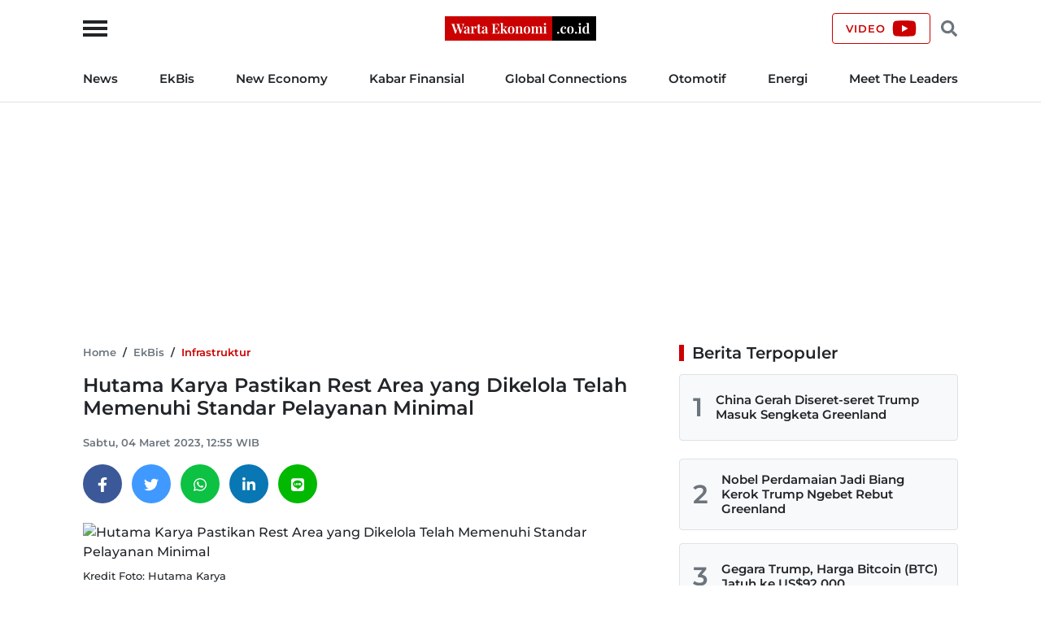

--- FILE ---
content_type: text/html; charset=UTF-8
request_url: https://wartaekonomi.co.id/read484535/hutama-karya-pastikan-rest-area-yang-dikelola-telah-memenuhi-standar-pelayanan-minimal
body_size: 16618
content:
<!doctype html>
<html lang="id">

<head>
    <title>Hutama Karya Pastikan Rest Area yang Dikelola Telah Memenuhi Standar Pelayanan Minimal</title>

    <link rel="dns-prefetch" href="https://securepubads.g.doubleclick.net">
    <link rel="dns-prefetch" href="https://ads.pubmatic.com">
    <link rel="dns-prefetch" href="https://www.googletagmanager.com">
    <link rel="dns-prefetch" href="https://connect.facebook.net">
    <link rel="dns-prefetch" href="https://www.facebook.com">
    <link rel="dns-prefetch" href="https://pagead2.googlesyndication.com">
    <link rel="dns-prefetch" href="https://googleads.g.doubleclick.net">
    <link rel="dns-prefetch" href="https://static.doubleclick.net">
    <link rel="dns-prefetch" href="https://jnn-pa.googleapis.com">
    <link rel="dns-prefetch" href="https://www.google.com">
    <link rel="dns-prefetch" href="https://fonts.gstatic.com">
    <link rel="dns-prefetch" href="https://anymind360.com">
    <link rel="dns-prefetch" href="https://foto.wartaekonomi.co.id">
    <link rel="preload" href="https://wartaekonomi.co.id/css/style.min.css?rand=Y9SUE1vx" as="style">
    <link rel="preload" href="https://wartaekonomi.co.id/js/script.min.js?rand=Y9SUE1vx" as="script">
    <link rel="preload" href="https://fonts.gstatic.com/s/montserrat/v25/JTUSjIg1_i6t8kCHKm459Wlhyw.woff2" as="font" type="font/woff2" crossorigin>

    <!-- Required meta tags -->
    <meta charset="utf-8">
    <meta name="viewport" content="width=device-width, initial-scale=1">

    <meta name="google-site-verification" content="AvImw9gN1uaC9mqQ2NcDDNCzwDM_9rcVWwCbP5u0Pj8">
    <meta name="Trafficstars" content="80961">
    <meta name="alexaVerifyID" content="JM9ooB47tT05W66ysdPl56PHgGA">
    <meta name="description" content="Hutama Karya saat ini mengoperasikan 21 rest area permanen & 4 rest area temporer. Perusahaan memastikan semua rest area tersebut memenuhi standar.">
    <meta name="keywords" content="Hutama Karya">
    <meta name="robots" content="index, follow">
    <meta name="googlebot-news" content="index, follow">
    <meta name="googlebot" content="index, follow">
    <meta name="language" content="id">
    <meta name="geo.country" content="id">
    <meta name="geo.placename" content="Indonesia">

    <meta property="og:type" content="article">
    <meta property="og:site_name" content="Warta Ekonomi">
    <meta property="og:title" content="Hutama Karya Pastikan Rest Area yang Dikelola Telah Memenuhi Standar Pelayanan Minimal">
    <meta property="og:image" content="https://foto.wartaekonomi.co.id/files/arsip_foto_2023_03_04/pt_hutama_karya_persero_124646_small.jpg">
    <meta property="og:image:type" content="image/jpeg">
    <meta property="og:image:width" content="500">
    <meta property="og:image:height" content="288">
    <meta property="og:description" content="Hutama Karya saat ini mengoperasikan 21 rest area permanen & 4 rest area temporer. Perusahaan memastikan semua rest area tersebut memenuhi standar.">
    <meta property="og:url" content="https://wartaekonomi.co.id/read484535/hutama-karya-pastikan-rest-area-yang-dikelola-telah-memenuhi-standar-pelayanan-minimal">

    <meta name="twitter:card" content="summary_large_image">
    <meta name="twitter:title" content="Hutama Karya Pastikan Rest Area yang Dikelola Telah Memenuhi Standar Pelayanan Minimal">
    <meta name="twitter:description" content="Hutama Karya saat ini mengoperasikan 21 rest area permanen & 4 rest area temporer. Perusahaan memastikan semua rest area tersebut memenuhi standar.">
    <meta name="twitter:image" content="https://foto.wartaekonomi.co.id/files/arsip_foto_2023_03_04/pt_hutama_karya_persero_124646_big.jpg">
    <meta name="twitter:image:src" content="https://foto.wartaekonomi.co.id/files/arsip_foto_2023_03_04/pt_hutama_karya_persero_124646_big.jpg">

    <meta property="fb:app_id" content="310001522801612">

    <link rel="amphtml" href="https://wartaekonomi.co.id/amp/read484535/hutama-karya-pastikan-rest-area-yang-dikelola-telah-memenuhi-standar-pelayanan-minimal">
    <link rel="canonical" href="https://wartaekonomi.co.id/read484535/hutama-karya-pastikan-rest-area-yang-dikelola-telah-memenuhi-standar-pelayanan-minimal">

    <link rel="shortcut icon" href="https://wartaekonomi.co.id/img/favicon.ico" type="image/x-icon">
    <link rel="icon" href="https://wartaekonomi.co.id/img/favicon.ico" type="image/x-icon">

    <link rel="stylesheet" href="https://wartaekonomi.co.id/css/style.min.css?rand=Y9SUE1vx">

    <script type="application/ld+json">
    {
        "@context": "https://schema.org",
        "@type": "BreadcrumbList",
        "itemListElement": [{
                "@type": "ListItem",
                "position": 1,
                "item": {
                    "@id": "https://wartaekonomi.co.id/",
                    "name": "Home"
                }
            },
            {
                "@type": "ListItem",
                "position": 2,
                "item": {
                    "@id": "https://wartaekonomi.co.id/category-261/infrastruktur",
                    "name": "Infrastruktur"
                }
            },
            {
                "@type": "ListItem",
                "position": 3,
                "item": {
                    "@id": "https://wartaekonomi.co.id/read484535/hutama-karya-pastikan-rest-area-yang-dikelola-telah-memenuhi-standar-pelayanan-minimal",
                    "name": "Hutama Karya Pastikan Rest Area yang Dikelola Telah Memenuhi Standar Pelayanan Minimal"
                }
            }
        ]
    }
</script>

<script type="application/ld+json">
    {
        "@context": "https://schema.org",
        "@type": "WebPage",
        "headline": "Hutama Karya Pastikan Rest Area yang Dikelola Telah Memenuhi Standar Pelayanan Minimal",
        "url": "https://wartaekonomi.co.id/read484535/hutama-karya-pastikan-rest-area-yang-dikelola-telah-memenuhi-standar-pelayanan-minimal",
        "datePublished": "2023-03-04T12:55:00+07:00",
        "image": "https://foto.wartaekonomi.co.id/files/arsip_foto_2023_03_04/pt_hutama_karya_persero_124646_big.jpg",
        "thumbnailUrl": "https://foto.wartaekonomi.co.id/files/arsip_foto_2023_03_04/pt_hutama_karya_persero_124646_small.jpg"
    }
</script>

<script type="application/ld+json">
    {
        "@context": "http://schema.org",
        "@type": "NewsArticle",
        "mainEntityOfPage": {
            "@type": "WebPage",
            "@id": "https://wartaekonomi.co.id/read484535/hutama-karya-pastikan-rest-area-yang-dikelola-telah-memenuhi-standar-pelayanan-minimal"
        },
        "headline": "Hutama Karya Pastikan Rest Area yang Dikelola Telah Memenuhi Standar Pelayanan Minimal",
        "image": {
            "@type": "ImageObject",
            "url": "https://foto.wartaekonomi.co.id/files/arsip_foto_2023_03_04/pt_hutama_karya_persero_124646_big.jpg"
        },
        "datePublished": "2023-03-04T12:55:00+07:00",
        "dateModified": "2023-03-04T12:55:00+07:00",
        "description": "Hutama Karya saat ini mengoperasikan 21 rest area permanen & 4 rest area temporer. Perusahaan memastikan semua rest area tersebut memenuhi standar.",
        "author": {
             "url": "https://wartaekonomi.co.id/author/runni_lubis",
             "@type": "Person",
            "name": "Khairunnisak Lubis"
        },
        "publisher": {
            "@type": "Organization",
            "name": "Warta Ekonomi",
            "logo": {
                "@type": "ImageObject",
                "url": "https://wartaekonomi.co.id/img/logo.png?rand=Y9SUE1vx"
            }
        }
    }
</script>


<!-- Global site tag (gtag.js) - Google Analytics -->
<script async src="https://www.googletagmanager.com/gtag/js?id=G-XRQ836EWGG" type="cfdde80b56da35711fc71e9d-text/javascript"></script>

    <!-- Adsense -->
    <script async src="https://pagead2.googlesyndication.com/pagead/js/adsbygoogle.js?client=ca-pub-6575109187818638" crossorigin="anonymous" type="cfdde80b56da35711fc71e9d-text/javascript"></script>

<!-- GAM -->
<script async src="https://securepubads.g.doubleclick.net/tag/js/gpt.js" type="cfdde80b56da35711fc71e9d-text/javascript"></script>

<script type="cfdde80b56da35711fc71e9d-text/javascript">
    // Google Analytics
    window.dataLayer = window.dataLayer || [];

    function gtag() {
        dataLayer.push(arguments);
    }
    gtag('js', new Date());
    gtag('config', 'G-XRQ836EWGG');

    gtag('event', 'page_view', {
         "author": "Khairunnisak Lubis",
         "editor": "Ayu Almas",
        "category": "EkBis",
        "sub_category": "Infrastruktur"
    });

    // GAM
    window.googletag = window.googletag || {
        cmd: []
    };

    googletag.cmd.push(function() {
        googletag.defineSlot('/21863669784/Mob_In_Article_BP_2', [300, 250], 'div-gpt-ad-1647729625996-0').addService(googletag.pubads());
        googletag.defineSlot('/21863669784/Mob_In_Article_BP_3', [300, 250], 'div-gpt-ad-1647729684060-0').addService(googletag.pubads());

                    googletag.defineSlot('/21863669784/we-desktop-article-billboard', [
                [780, 250],
                [970, 250]
            ], 'div-gpt-ad-1652842426363-0').addService(googletag.pubads());
            googletag.defineSlot('/21863669784/we-desktop-article-skin-ad-left', [120, 600], 'div-gpt-ad-1652845968430-0').addService(googletag.pubads());
            googletag.defineSlot('/21863669784/we-desktop-article-skin-ad-right', [120, 600], 'div-gpt-ad-1652848892596-0').addService(googletag.pubads());
        
        googletag.pubads().setTargeting('we-kanal', ['2']);
        googletag.pubads().setTargeting('we-sub-kanal', ['261']);
        googletag.pubads().enableSingleRequest();
        googletag.pubads().collapseEmptyDivs();
        googletag.enableServices();
    });

    // IZooto
    window._izq = window._izq || [];
    window._izq.push(["init"]);
    try {
        window.izConfig = JSON.parse('{"client":36181,"sourceOrigin":"https:\/\/wartaekonomi.co.id","domainRoot":"","webPushId":"","webServiceUrl":"","isSdkHttps":1,"customPixelLink":"","mobileAllowed":1,"serviceWorkerName":"\/service-worker.js","manifestName":"\/manifest.json","desktopAllowed":1,"setEnr":1,"izootoStatus":1,"debug":0,"siteUrl":"https:\/\/wartaekonomi.co.id","promptDelay":0,"repeatPromptDelay":0,"tagsEnabled":1,"welcomeNotification":{"status":0,"title":"","body":"","icon":"","url":"","showAfter":0,"clickTimeout":0},"locale":"en","vapidPublicKey":"BKnxZBKJUNqyordju8m3NexUIk0JkH1cNko7qtwe0qiHQvrcFoB16Zw4QRpawTPmCyukH0EAM-U0BhhHTe3NA5c","overlay":0,"mobPromptFlow":0,"mobOptInDesignType":0,"optInDesign":"","mobPromptDesign":{"message":"We\'d like to notify you about the latest updates","subMessage":"You can unsubscribe from notifications anytime","icon":"https:\/\/cdnimg.izooto.com\/default\/6.png","btn1Txt":"Later","btn2Txt":"Allow","position":"","bgColor":"#f9f9f9","titleForeColor":"#5a5a5a","messageForeColor":"#5a5a5a","btn1bgColor":"#f9f9f9","btn1ForeColor":"#808080","btn2bgColor":"#0e53a1","btn2ForeColor":"#fff"},"promptFlow":0,"optInDesignType":0,"promptDesign":{"message":"We\'d like to notify you about the latest updates","subMessage":"You can unsubscribe from notifications anytime","icon":"https:\/\/cdnimg.izooto.com\/default\/6.png","btn1Txt":"Later","btn2Txt":"Allow","position":"","bgColor":"#f9f9f9","titleForeColor":"#5a5a5a","messageForeColor":"#5a5a5a","btn1bgColor":"#f9f9f9","btn1ForeColor":"#808080","btn2bgColor":"#0e53a1","btn2ForeColor":"#fff"},"branding":1,"overlayMessage":"Click on \'Allow\' to subscribe to the latest updates."}');
        var container = document.body ? document.body : document.head;

        if ("" !== izConfig.customPixelLink) {
            var _izAlt = document.createElement("script");
            _izAlt.id = "izootoAlt",
                _izAlt.src = izConfig.customPixelLink,
                container.appendChild(_izAlt);
        } else {
            var _iz = document.createElement("script");
            _iz.id = "izootoSdk",
                _iz.src = "https://cdn.izooto.com/scripts/sdk/izooto.js",
                container.appendChild(_iz);
        }
    } catch (err) {}
</script></head>

<body>

    <!-- Facebook Javascript SDK -->
    <div id="fb-root"></div>
    <script async defer crossorigin="anonymous" src="https://connect.facebook.net/id_ID/sdk.js#xfbml=1&version=v11.0&appId=310001522801612&autoLogAppEvents=1" type="cfdde80b56da35711fc71e9d-text/javascript"></script>

    <!-- Header Start -->
<header class="border-bottom w-100">
    <div class="headerLogo">
        <div class="container h-100">
            <div class="row align-items-center h-100">
                <div class="col-12 position-relative text-center">
                    <button class="sideMenuToggle">
                        <span></span>
                        <span></span>
                        <span></span>
                    </button>
                    <!-- //.sideMenuToggle -->

                    <a href="https://wartaekonomi.co.id/" title="Warta Ekonomi">
                        <img width="186" height="30" src="https://wartaekonomi.co.id/img/logo.png?rand=Y9SUE1vx" alt="Logo Warta Ekonomi">
                    </a>

                    <div class="headerCTA d-flex end-0 position-absolute">
                        <a href="https://youtube.com/@WartaEkonomiID?si=QFAql2Uy2HOzPcLT" rel="nofollow" title="Channel YouTube Warta Ekonomi" class="align-items-center border-primary btn d-none d-lg-flex fs-9 fw-bold lh-1 ls-1 px-3 text-uppercase" target="_blank">
                            <span class="pe-2">Video</span>
                            <svg xmlns="http://www.w3.org/2000/svg" viewBox="0 0 576 512"><!-- Font Awesome Free 5.15.4 by @fontawesome - https://fontawesome.com License - https://fontawesome.com/license/free (Icons: CC BY 4.0, Fonts: SIL OFL 1.1, Code: MIT License) --><path d="M549.655 124.083c-6.281-23.65-24.787-42.276-48.284-48.597C458.781 64 288 64 288 64S117.22 64 74.629 75.486c-23.497 6.322-42.003 24.947-48.284 48.597-11.412 42.867-11.412 132.305-11.412 132.305s0 89.438 11.412 132.305c6.281 23.65 24.787 41.5 48.284 47.821C117.22 448 288 448 288 448s170.78 0 213.371-11.486c23.497-6.321 42.003-24.171 48.284-47.821 11.412-42.867 11.412-132.305 11.412-132.305s0-89.438-11.412-132.305zm-317.51 213.508V175.185l142.739 81.205-142.739 81.201z"/></svg>                        </a>

                        <button class="headerSearchToggle border-0 btn lh-1 me-1 ms-1"><svg xmlns="http://www.w3.org/2000/svg" viewBox="0 0 512 512"><!-- Font Awesome Free 5.15.4 by @fontawesome - https://fontawesome.com License - https://fontawesome.com/license/free (Icons: CC BY 4.0, Fonts: SIL OFL 1.1, Code: MIT License) --><path d="M505 442.7L405.3 343c-4.5-4.5-10.6-7-17-7H372c27.6-35.3 44-79.7 44-128C416 93.1 322.9 0 208 0S0 93.1 0 208s93.1 208 208 208c48.3 0 92.7-16.4 128-44v16.3c0 6.4 2.5 12.5 7 17l99.7 99.7c9.4 9.4 24.6 9.4 33.9 0l28.3-28.3c9.4-9.4 9.4-24.6.1-34zM208 336c-70.7 0-128-57.2-128-128 0-70.7 57.2-128 128-128 70.7 0 128 57.2 128 128 0 70.7-57.2 128-128 128z"/></svg></button>
                    </div>
                    <!-- //.headerCTA -->
                </div>
                <!-- //.col-12 -->
            </div>
            <!-- //.row -->
        </div>
        <!-- //.container -->
    </div>
    <!-- //.headerLogo -->

    <div class="headerNav d-none d-lg-block">
        <div class="container">
            <div class="row">
                <div class="col-12">
                    <nav>
    <ul class="d-flex fs-7 fw-bold list-inline justify-content-between m-0 py-3">
        
            <li class="list-inline-item pr-2 pe-xl-3 ?>"><a href="https://wartaekonomi.co.id/category-parent-1/kabar-indonesia" title="News">News</a></li>

        
            <li class="list-inline-item px-2 px-xl-3 ?>"><a href="https://wartaekonomi.co.id/category-parent-2/kabar-ekbis" title="EkBis">EkBis</a></li>

        
            <li class="list-inline-item px-2 px-xl-3 ?>"><a href="https://wartaekonomi.co.id/category-parent-3/new-economy" title="New Economy">New Economy</a></li>

        
            <li class="list-inline-item px-2 px-xl-3 ?>"><a href="https://wartaekonomi.co.id/category-parent-4/kabar-finansial" title="Kabar Finansial">Kabar Finansial</a></li>

        
            <li class="list-inline-item px-2 px-xl-3 ?>"><a href="https://wartaekonomi.co.id/category-parent-5/global-connections" title="Global Connections">Global Connections</a></li>

        
        <li class="list-inline-item px-2 px-xl-3"><a href="https://wartaekonomi.co.id/category-282/otomotif" title="Otomotif">Otomotif</a></li>
        <li class="list-inline-item px-2 px-xl-3"><a href="https://wartaekonomi.co.id/category-290/energi" title="Energi">Energi</a></li>
        <li class="list-inline-item ps-2 ps-xl-3"><a href="https://wartaekonomi.co.id/category-303/ceo-interview" title="Meet The Leaders">Meet The Leaders</a></li>
    </ul>
</nav>                </div>
                <!-- //.col-12 -->
            </div>
            <!-- //.row -->
        </div>
        <!-- //.container -->
    </div>
    <!-- //.headerNav -->

    <div class="headerSearch d-none h-100 position-absolute start-0 top-0 w-100">
        <div class="container h-100">
            <div class="row align-items-center h-100">
                <div class="col-12">
                    <div class="d-flex align-items-center">
                        <form method="POST" action="https://wartaekonomi.co.id/search" class="w-100">
                            <input type="text" name="q" placeholder="Cari berita" autocomplete="off" class="bg-light border px-3 py-2 rounded w-100">
                        </form>
                        <button class="headerSearchToggleClose bg-primary border-primary btn fs-9 fw-bold lh-1 ls-1 ms-2 px-3 text-uppercase text-white">Tutup</button>
                    </div>
                    <!-- //.d-flex -->
                </div>
                <!-- //.col-12 -->
            </div>
            <!-- //.row -->
        </div>
        <!-- //.container -->
    </div>
    <!-- //.headerSearch -->
</header>
<!-- //Header End -->

<!-- sideMenu Start -->
<div class="sideMenuMask"></div>

<div class="sideMenu">
    <div class="sideMenuSection sideMenuToggleCloseWrapper">
        <span class="sideMenuTitle fw-bold lh-1 ps-3 text-uppercase">Menu</span>

        <div class="sideMenuToggleClose" role="button" aria-label="Close Menu" tabindex="0">
            <span></span>
            <span></span>
        </div>
        <!-- //.sideMenuToggleClose -->
    </div>
    <!-- //.sideMenuSection -->

    <div class="sideMenuSection pb-0">
        <form method="POST" action="https://wartaekonomi.co.id/search" class="w-100">
            <input type="text" name="q" placeholder="Cari berita" autocomplete="off" class="bg-light border px-3 py-2 rounded w-100">
        </form>
    </div>
    <!-- //.sideMenuSection -->

    <div id="sideMenuAccordion" class="sideMenuSection sideMenuAccordion border-bottom">
                    <section class="accordionItem">
                <h6 class="accordionItemTitle fs-7 fw-bold">
                    News<svg xmlns="http://www.w3.org/2000/svg" viewBox="0 0 448 512"><!-- Font Awesome Free 5.15.4 by @fontawesome - https://fontawesome.com License - https://fontawesome.com/license/free (Icons: CC BY 4.0, Fonts: SIL OFL 1.1, Code: MIT License) --><path d="M207.029 381.476L12.686 187.132c-9.373-9.373-9.373-24.569 0-33.941l22.667-22.667c9.357-9.357 24.522-9.375 33.901-.04L224 284.505l154.745-154.021c9.379-9.335 24.544-9.317 33.901.04l22.667 22.667c9.373 9.373 9.373 24.569 0 33.941L240.971 381.476c-9.373 9.372-24.569 9.372-33.942 0z"/></svg>                </h6>
                <div class="accordionPanel">
                    <ul class="list-inline fs-8 fw-bold">
                                                    <li class="ps-3 py-2">
                                <a href="https://wartaekonomi.co.id/category-53/nasional" title="Nasional" class="text-dark">Nasional</a>                            </li>
                                                    <li class="ps-3 py-2">
                                <a href="https://wartaekonomi.co.id/category-55/megapolitan" title="Megapolitan" class="text-dark">Megapolitan</a>                            </li>
                                                    <li class="ps-3 py-2">
                                <a href="https://wartaekonomi.co.id/category-269/daerah" title="Daerah" class="text-dark">Daerah</a>                            </li>
                                                    <li class="ps-3 py-2">
                                <a href="https://wartaekonomi.co.id/category-280/politik" title="Politik" class="text-dark">Politik</a>                            </li>
                                                    <li class="ps-3 py-2">
                                <a href="https://wartaekonomi.co.id/category-291/hukum" title="Hukum" class="text-dark">Hukum</a>                            </li>
                                            </ul>
                </div>
                <!-- //.accordionPanel -->
            </section>
                    <section class="accordionItem">
                <h6 class="accordionItemTitle fs-7 fw-bold">
                    EkBis<svg xmlns="http://www.w3.org/2000/svg" viewBox="0 0 448 512"><!-- Font Awesome Free 5.15.4 by @fontawesome - https://fontawesome.com License - https://fontawesome.com/license/free (Icons: CC BY 4.0, Fonts: SIL OFL 1.1, Code: MIT License) --><path d="M207.029 381.476L12.686 187.132c-9.373-9.373-9.373-24.569 0-33.941l22.667-22.667c9.357-9.357 24.522-9.375 33.901-.04L224 284.505l154.745-154.021c9.379-9.335 24.544-9.317 33.901.04l22.667 22.667c9.373 9.373 9.373 24.569 0 33.941L240.971 381.476c-9.373 9.372-24.569 9.372-33.942 0z"/></svg>                </h6>
                <div class="accordionPanel">
                    <ul class="list-inline fs-8 fw-bold">
                                                    <li class="ps-3 py-2">
                                <a href="https://wartaekonomi.co.id/category-54/makro" title="Makro" class="text-dark">Makro</a>                            </li>
                                                    <li class="ps-3 py-2">
                                <a href="https://wartaekonomi.co.id/category-261/infrastruktur" title="Infrastruktur" class="text-dark">Infrastruktur</a>                            </li>
                                                    <li class="ps-3 py-2">
                                <a href="https://wartaekonomi.co.id/category-267/properti" title="Properti" class="text-dark">Properti</a>                            </li>
                                                    <li class="ps-3 py-2">
                                <a href="https://wartaekonomi.co.id/category-268/agribisnis" title="Agribisnis" class="text-dark">Agribisnis</a>                            </li>
                                                    <li class="ps-3 py-2">
                                <a href="https://wartaekonomi.co.id/category-270/pajak" title="Pajak" class="text-dark">Pajak</a>                            </li>
                                                    <li class="ps-3 py-2">
                                <a href="https://wartaekonomi.co.id/category-277/perikanan" title="Perikanan" class="text-dark">Perikanan</a>                            </li>
                                                    <li class="ps-3 py-2">
                                <a href="https://wartaekonomi.co.id/category-289/transportasi" title="Transportasi" class="text-dark">Transportasi</a>                            </li>
                                                    <li class="ps-3 py-2">
                                <a href="https://wartaekonomi.co.id/category-297/riil" title="Riil" class="text-dark">Riil</a>                            </li>
                                                    <li class="ps-3 py-2">
                                <a href="https://wartaekonomi.co.id/category-298/industri" title="Industri" class="text-dark">Industri</a>                            </li>
                                                    <li class="ps-3 py-2">
                                <a href="https://wartaekonomi.co.id/category-300/bisnis" title="Bisnis" class="text-dark">Bisnis</a>                            </li>
                                                    <li class="ps-3 py-2">
                                <a href="https://wartaekonomi.co.id/category-302/jasa" title="Jasa" class="text-dark">Jasa</a>                            </li>
                                            </ul>
                </div>
                <!-- //.accordionPanel -->
            </section>
                    <section class="accordionItem">
                <h6 class="accordionItemTitle fs-7 fw-bold">
                    New Economy<svg xmlns="http://www.w3.org/2000/svg" viewBox="0 0 448 512"><!-- Font Awesome Free 5.15.4 by @fontawesome - https://fontawesome.com License - https://fontawesome.com/license/free (Icons: CC BY 4.0, Fonts: SIL OFL 1.1, Code: MIT License) --><path d="M207.029 381.476L12.686 187.132c-9.373-9.373-9.373-24.569 0-33.941l22.667-22.667c9.357-9.357 24.522-9.375 33.901-.04L224 284.505l154.745-154.021c9.379-9.335 24.544-9.317 33.901.04l22.667 22.667c9.373 9.373 9.373 24.569 0 33.941L240.971 381.476c-9.373 9.372-24.569 9.372-33.942 0z"/></svg>                </h6>
                <div class="accordionPanel">
                    <ul class="list-inline fs-8 fw-bold">
                                                    <li class="ps-3 py-2">
                                <a href="https://wartaekonomi.co.id/category-263/green-economy" title="Green Economy" class="text-dark">Green Economy</a>                            </li>
                                                    <li class="ps-3 py-2">
                                <a href="https://wartaekonomi.co.id/category-264/digital-economy" title="Digital Economy" class="text-dark">Digital Economy</a>                            </li>
                                                    <li class="ps-3 py-2">
                                <a href="https://wartaekonomi.co.id/category-272/entrepreneur" title="Entrepreneur" class="text-dark">Entrepreneur</a>                            </li>
                                                    <li class="ps-3 py-2">
                                <a href="https://wartaekonomi.co.id/category-276/csr" title="CSR" class="text-dark">CSR</a>                            </li>
                                            </ul>
                </div>
                <!-- //.accordionPanel -->
            </section>
                    <section class="accordionItem">
                <h6 class="accordionItemTitle fs-7 fw-bold">
                    Kabar Finansial<svg xmlns="http://www.w3.org/2000/svg" viewBox="0 0 448 512"><!-- Font Awesome Free 5.15.4 by @fontawesome - https://fontawesome.com License - https://fontawesome.com/license/free (Icons: CC BY 4.0, Fonts: SIL OFL 1.1, Code: MIT License) --><path d="M207.029 381.476L12.686 187.132c-9.373-9.373-9.373-24.569 0-33.941l22.667-22.667c9.357-9.357 24.522-9.375 33.901-.04L224 284.505l154.745-154.021c9.379-9.335 24.544-9.317 33.901.04l22.667 22.667c9.373 9.373 9.373 24.569 0 33.941L240.971 381.476c-9.373 9.372-24.569 9.372-33.942 0z"/></svg>                </h6>
                <div class="accordionPanel">
                    <ul class="list-inline fs-8 fw-bold">
                                                    <li class="ps-3 py-2">
                                <a href="https://wartaekonomi.co.id/category-259/finansial" title="Finansial" class="text-dark">Finansial</a>                            </li>
                                                    <li class="ps-3 py-2">
                                <a href="https://wartaekonomi.co.id/category-283/bursa" title="Bursa" class="text-dark">Bursa</a>                            </li>
                                                    <li class="ps-3 py-2">
                                <a href="https://wartaekonomi.co.id/category-284/perbankan" title="Perbankan" class="text-dark">Perbankan</a>                            </li>
                                                    <li class="ps-3 py-2">
                                <a href="https://wartaekonomi.co.id/category-285/asuransi" title="Asuransi" class="text-dark">Asuransi</a>                            </li>
                                                    <li class="ps-3 py-2">
                                <a href="https://wartaekonomi.co.id/category-286/multifinance" title="Multifinance" class="text-dark">Multifinance</a>                            </li>
                                                    <li class="ps-3 py-2">
                                <a href="https://wartaekonomi.co.id/category-294/dana-pensiun" title="Dana Pensiun" class="text-dark">Dana Pensiun</a>                            </li>
                                                    <li class="ps-3 py-2">
                                <a href="https://wartaekonomi.co.id/category-299/perencanaan-keuangan" title="Perencanaan Keuangan" class="text-dark">Perencanaan Keuangan</a>                            </li>
                                            </ul>
                </div>
                <!-- //.accordionPanel -->
            </section>
                    <section class="accordionItem">
                <h6 class="accordionItemTitle fs-7 fw-bold">
                    Global Connections<svg xmlns="http://www.w3.org/2000/svg" viewBox="0 0 448 512"><!-- Font Awesome Free 5.15.4 by @fontawesome - https://fontawesome.com License - https://fontawesome.com/license/free (Icons: CC BY 4.0, Fonts: SIL OFL 1.1, Code: MIT License) --><path d="M207.029 381.476L12.686 187.132c-9.373-9.373-9.373-24.569 0-33.941l22.667-22.667c9.357-9.357 24.522-9.375 33.901-.04L224 284.505l154.745-154.021c9.379-9.335 24.544-9.317 33.901.04l22.667 22.667c9.373 9.373 9.373 24.569 0 33.941L240.971 381.476c-9.373 9.372-24.569 9.372-33.942 0z"/></svg>                </h6>
                <div class="accordionPanel">
                    <ul class="list-inline fs-8 fw-bold">
                                                    <li class="ps-3 py-2">
                                <a href="https://wartaekonomi.co.id/category-274/internasional" title="Internasional" class="text-dark">Internasional</a>                            </li>
                                                    <li class="ps-3 py-2">
                                <a href="https://wartaekonomi.co.id/category-278/english-edition" title="English Edition" class="text-dark">English Edition</a>                            </li>
                                                    <li class="ps-3 py-2">
                                <a href="https://wartaekonomi.co.id/category-295/asia-pasifik" title="Asia Pasifik" class="text-dark">Asia Pasifik</a>                            </li>
                                                    <li class="ps-3 py-2">
                                <a href="https://wartaekonomi.co.id/category-296/asean" title="ASEAN" class="text-dark">ASEAN</a>                            </li>
                                            </ul>
                </div>
                <!-- //.accordionPanel -->
            </section>
        
        <section class="accordionItem">
            <h6 class="accordionItemTitle fs-7 fw-bold"><a href="https://wartaekonomi.co.id/category-282/otomotif" title="Otomotif" class="text-dark">Otomotif</a></h6>
        </section>

        <section class="accordionItem">
            <h6 class="accordionItemTitle fs-7 fw-bold"><a href="https://wartaekonomi.co.id/category-290/energi" title="Energi" class="text-dark">Energi</a></h6>
        </section>

        <section class="accordionItem">
            <h6 class="accordionItemTitle fs-7 fw-bold"><a href="https://wartaekonomi.co.id/category-303/ceo-interview" title="Meet The Leaders" class="text-dark">Meet The Leaders</a></h6>
        </section>

        <section class="accordionItem">
            <h6 class="accordionItemTitle fs-7 fw-bold"><a href="https://wartaekonomi.co.id/indeks" title="Indeks" class="text-dark">Indeks</a></h6>
        </section>

        <section class="accordionItem">
            <h6 class="accordionItemTitle fs-7 fw-bold"><a href="https://youtube.com/@WartaEkonomiID?si=QFAql2Uy2HOzPcLT" title="Channel YouTube Warta Ekonomi" class="text-dark" target="_blank">Video</a></h6>
        </section>

        <section class="accordionItem">
            <h6 class="accordionItemTitle fs-7 fw-bold m-0"><a href="https://wartaekonomi.co.id/page/1-about-warta-ekonomi" title="About Us" class="text-dark">About Us</a></h6>
        </section>
    </div>
    <!-- //.sideMenuSection -->

    <div class="sideMenuSection sideMenuSocialMedia">
        <h6 class="fs-7 fw-bold mb-3">Social Media</h6>
        <ul class="socialMediaIcon list-inline m-0">
    <li class="list-inline-item me-3">
        <a rel="nofollow" title="Facebook" href="https://www.facebook.com/warta.ekonomi" target="_blank">
            <svg xmlns="http://www.w3.org/2000/svg" viewBox="0 0 320 512"><!-- Font Awesome Free 5.15.4 by @fontawesome - https://fontawesome.com License - https://fontawesome.com/license/free (Icons: CC BY 4.0, Fonts: SIL OFL 1.1, Code: MIT License) --><path d="M279.14 288l14.22-92.66h-88.91v-60.13c0-25.35 12.42-50.06 52.24-50.06h40.42V6.26S260.43 0 225.36 0c-73.22 0-121.08 44.38-121.08 124.72v70.62H22.89V288h81.39v224h100.17V288z" /></svg>        </a>
    </li>

    <li class="list-inline-item me-3">
        <a rel="nofollow" title="Twitter" href="https://www.twitter.com/WartaEkonomi" target="_blank">
            <svg xmlns="http://www.w3.org/2000/svg" viewBox="0 0 512 512"><!-- Font Awesome Free 5.15.4 by @fontawesome - https://fontawesome.com License - https://fontawesome.com/license/free (Icons: CC BY 4.0, Fonts: SIL OFL 1.1, Code: MIT License) --><path d="M459.37 151.716c.325 4.548.325 9.097.325 13.645 0 138.72-105.583 298.558-298.558 298.558-59.452 0-114.68-17.219-161.137-47.106 8.447.974 16.568 1.299 25.34 1.299 49.055 0 94.213-16.568 130.274-44.832-46.132-.975-84.792-31.188-98.112-72.772 6.498.974 12.995 1.624 19.818 1.624 9.421 0 18.843-1.3 27.614-3.573-48.081-9.747-84.143-51.98-84.143-102.985v-1.299c13.969 7.797 30.214 12.67 47.431 13.319-28.264-18.843-46.781-51.005-46.781-87.391 0-19.492 5.197-37.36 14.294-52.954 51.655 63.675 129.3 105.258 216.365 109.807-1.624-7.797-2.599-15.918-2.599-24.04 0-57.828 46.782-104.934 104.934-104.934 30.213 0 57.502 12.67 76.67 33.137 23.715-4.548 46.456-13.32 66.599-25.34-7.798 24.366-24.366 44.833-46.132 57.827 21.117-2.273 41.584-8.122 60.426-16.243-14.292 20.791-32.161 39.308-52.628 54.253z"/></svg>        </a>
    </li>

    <li class="list-inline-item me-3">
        <a rel="nofollow" title="TikTok" href="https://www.tiktok.com/@warta_ekonomi" target="_blank">
            <svg xmlns="http://www.w3.org/2000/svg" viewBox="0 0 448 512"><!-- Font Awesome Free 5.15.4 by @fontawesome - https://fontawesome.com License - https://fontawesome.com/license/free (Icons: CC BY 4.0, Fonts: SIL OFL 1.1, Code: MIT License) --><path d="M448,209.91a210.06,210.06,0,0,1-122.77-39.25V349.38A162.55,162.55,0,1,1,185,188.31V278.2a74.62,74.62,0,1,0,52.23,71.18V0l88,0a121.18,121.18,0,0,0,1.86,22.17h0A122.18,122.18,0,0,0,381,102.39a121.43,121.43,0,0,0,67,20.14Z"/></svg>        </a>
    </li>

    <li class="list-inline-item me-3">
        <a rel="nofollow" title="YouTube" href="https://youtube.com/@WartaEkonomiID?si=QFAql2Uy2HOzPcLT" target="_blank">
            <svg xmlns="http://www.w3.org/2000/svg" viewBox="0 0 576 512"><!-- Font Awesome Free 5.15.4 by @fontawesome - https://fontawesome.com License - https://fontawesome.com/license/free (Icons: CC BY 4.0, Fonts: SIL OFL 1.1, Code: MIT License) --><path d="M549.655 124.083c-6.281-23.65-24.787-42.276-48.284-48.597C458.781 64 288 64 288 64S117.22 64 74.629 75.486c-23.497 6.322-42.003 24.947-48.284 48.597-11.412 42.867-11.412 132.305-11.412 132.305s0 89.438 11.412 132.305c6.281 23.65 24.787 41.5 48.284 47.821C117.22 448 288 448 288 448s170.78 0 213.371-11.486c23.497-6.321 42.003-24.171 48.284-47.821 11.412-42.867 11.412-132.305 11.412-132.305s0-89.438-11.412-132.305zm-317.51 213.508V175.185l142.739 81.205-142.739 81.201z"/></svg>        </a>
    </li>

    <li class="list-inline-item">
        <a rel="nofollow" title="Instagram" href="https://www.instagram.com/wartaekonomi/" target="_blank">
            <svg xmlns="http://www.w3.org/2000/svg" viewBox="0 0 448 512"><!-- Font Awesome Free 5.15.4 by @fontawesome - https://fontawesome.com License - https://fontawesome.com/license/free (Icons: CC BY 4.0, Fonts: SIL OFL 1.1, Code: MIT License) --><path d="M224.1 141c-63.6 0-114.9 51.3-114.9 114.9s51.3 114.9 114.9 114.9S339 319.5 339 255.9 287.7 141 224.1 141zm0 189.6c-41.1 0-74.7-33.5-74.7-74.7s33.5-74.7 74.7-74.7 74.7 33.5 74.7 74.7-33.6 74.7-74.7 74.7zm146.4-194.3c0 14.9-12 26.8-26.8 26.8-14.9 0-26.8-12-26.8-26.8s12-26.8 26.8-26.8 26.8 12 26.8 26.8zm76.1 27.2c-1.7-35.9-9.9-67.7-36.2-93.9-26.2-26.2-58-34.4-93.9-36.2-37-2.1-147.9-2.1-184.9 0-35.8 1.7-67.6 9.9-93.9 36.1s-34.4 58-36.2 93.9c-2.1 37-2.1 147.9 0 184.9 1.7 35.9 9.9 67.7 36.2 93.9s58 34.4 93.9 36.2c37 2.1 147.9 2.1 184.9 0 35.9-1.7 67.7-9.9 93.9-36.2 26.2-26.2 34.4-58 36.2-93.9 2.1-37 2.1-147.8 0-184.8zM398.8 388c-7.8 19.6-22.9 34.7-42.6 42.6-29.5 11.7-99.5 9-132.1 9s-102.7 2.6-132.1-9c-19.6-7.8-34.7-22.9-42.6-42.6-11.7-29.5-9-99.5-9-132.1s-2.6-102.7 9-132.1c7.8-19.6 22.9-34.7 42.6-42.6 29.5-11.7 99.5-9 132.1-9s102.7-2.6 132.1 9c19.6 7.8 34.7 22.9 42.6 42.6 11.7 29.5 9 99.5 9 132.1s2.7 102.7-9 132.1z"/></svg>        </a>
    </li>
</ul>    </div>
    <!-- //.sideMenuSection -->
</div>
<!-- //sideMenu End -->
    <div class="container my-4">
        <div class="row">
            <div class="col-12">
                <div class="mx-auto text-center">
    <!-- /21863669784/we-desktop-article-billboard -->
    <div id='div-gpt-ad-1652842426363-0' style='min-width: 780px; min-height: 250px;'>
        <script type="cfdde80b56da35711fc71e9d-text/javascript">
            googletag.cmd.push(function() {
                googletag.display('div-gpt-ad-1652842426363-0');
            });
        </script>
    </div>
</div>
<!-- //.mx-auto -->            </div>
            <!-- //.col-12 -->
        </div>
        <!-- //.row -->
    </div>
    <!-- //.container -->

    <div class="container">
        <div class="row">
            <div class="col-lg-8">
                
<main>
    <div class="articlePost mb-5">
        <div class="articlePostHeader mb-3">
            <ul class="fs-9 fw-bold list-inline" style="min-height: 20px;">
                <li class="list-inline-item me-1"><a href="https://wartaekonomi.co.id" title="Home" class="text-muted">Home</a></li>
                <li class="list-inline-item me-1">/</li>
                <li class="list-inline-item me-1"><a href="https://wartaekonomi.co.id/category-parent-2/kabar-ekbis" title="EkBis" class="text-muted">EkBis</a></li>
                <li class="list-inline-item me-1">/</li>
                <li class="list-inline-item me-1"><a href="https://wartaekonomi.co.id/category-261/infrastruktur" title="Infrastruktur">Infrastruktur</a></li>
            </ul>

            
            <h1 class="fs-4 fw-bold mb-3">Hutama Karya Pastikan Rest Area yang Dikelola Telah Memenuhi Standar Pelayanan Minimal</h1>

            
            <time class="d-inline-block fs-9 fw-bold mb-3 text-muted" style="min-height: 20px;">Sabtu, 04 Maret 2023, 12:55 WIB</time>

            <div class="articlePostShare mb-4">
                <ul class="socialMediaIcon circleIcon list-inline">
    <li class="list-inline-item">
        <button type="button" title="Facebook" class="bg-facebook" onclick="if (!window.__cfRLUnblockHandlers) return false; window.open('https://www.facebook.com/sharer/sharer.php?u=https://wartaekonomi.co.id/read484535/hutama-karya-pastikan-rest-area-yang-dikelola-telah-memenuhi-standar-pelayanan-minimal', '_blank', 'width=600,height=600,scrollbars=yes,status=yes,resizable=yes,screenx=0,screeny=0');" data-cf-modified-cfdde80b56da35711fc71e9d-=""><svg xmlns="http://www.w3.org/2000/svg" viewBox="0 0 320 512"><!-- Font Awesome Free 5.15.4 by @fontawesome - https://fontawesome.com License - https://fontawesome.com/license/free (Icons: CC BY 4.0, Fonts: SIL OFL 1.1, Code: MIT License) --><path d="M279.14 288l14.22-92.66h-88.91v-60.13c0-25.35 12.42-50.06 52.24-50.06h40.42V6.26S260.43 0 225.36 0c-73.22 0-121.08 44.38-121.08 124.72v70.62H22.89V288h81.39v224h100.17V288z" /></svg></button>
    </li>

    <li class="list-inline-item">
        <button type="button" title="Twitter" class="bg-twitter" onclick="if (!window.__cfRLUnblockHandlers) return false; window.open('https://twitter.com/intent/tweet?original_referer=https://wartaekonomi.co.id/read484535/hutama-karya-pastikan-rest-area-yang-dikelola-telah-memenuhi-standar-pelayanan-minimal&text=Hutama%20Karya%20Pastikan%20Rest%20Area%20yang%20Dikelola%20Telah%20Memenuhi%20Standar%20Pelayanan%20Minimal&tw_p=tweetbutton&url=https://wartaekonomi.co.id/read484535/hutama-karya-pastikan-rest-area-yang-dikelola-telah-memenuhi-standar-pelayanan-minimal', '_blank', 'width=600,height=600,scrollbars=yes,status=yes,resizable=yes,screenx=0,screeny=0');" data-cf-modified-cfdde80b56da35711fc71e9d-=""><svg xmlns="http://www.w3.org/2000/svg" viewBox="0 0 512 512"><!-- Font Awesome Free 5.15.4 by @fontawesome - https://fontawesome.com License - https://fontawesome.com/license/free (Icons: CC BY 4.0, Fonts: SIL OFL 1.1, Code: MIT License) --><path d="M459.37 151.716c.325 4.548.325 9.097.325 13.645 0 138.72-105.583 298.558-298.558 298.558-59.452 0-114.68-17.219-161.137-47.106 8.447.974 16.568 1.299 25.34 1.299 49.055 0 94.213-16.568 130.274-44.832-46.132-.975-84.792-31.188-98.112-72.772 6.498.974 12.995 1.624 19.818 1.624 9.421 0 18.843-1.3 27.614-3.573-48.081-9.747-84.143-51.98-84.143-102.985v-1.299c13.969 7.797 30.214 12.67 47.431 13.319-28.264-18.843-46.781-51.005-46.781-87.391 0-19.492 5.197-37.36 14.294-52.954 51.655 63.675 129.3 105.258 216.365 109.807-1.624-7.797-2.599-15.918-2.599-24.04 0-57.828 46.782-104.934 104.934-104.934 30.213 0 57.502 12.67 76.67 33.137 23.715-4.548 46.456-13.32 66.599-25.34-7.798 24.366-24.366 44.833-46.132 57.827 21.117-2.273 41.584-8.122 60.426-16.243-14.292 20.791-32.161 39.308-52.628 54.253z"/></svg></button>
    </li>

    <li class="list-inline-item">
        <button type="button" title="WhatsApp" class="bg-whatsApp" onclick="if (!window.__cfRLUnblockHandlers) return false; window.open('https://api.whatsapp.com/send?text=https://wartaekonomi.co.id/read484535/hutama-karya-pastikan-rest-area-yang-dikelola-telah-memenuhi-standar-pelayanan-minimal', '_blank', 'width=600,height=600,scrollbars=yes,status=yes,resizable=yes,screenx=0,screeny=0');" data-cf-modified-cfdde80b56da35711fc71e9d-=""><svg xmlns="http://www.w3.org/2000/svg" viewBox="0 0 448 512"><!-- Font Awesome Free 5.15.4 by @fontawesome - https://fontawesome.com License - https://fontawesome.com/license/free (Icons: CC BY 4.0, Fonts: SIL OFL 1.1, Code: MIT License) --><path d="M380.9 97.1C339 55.1 283.2 32 223.9 32c-122.4 0-222 99.6-222 222 0 39.1 10.2 77.3 29.6 111L0 480l117.7-30.9c32.4 17.7 68.9 27 106.1 27h.1c122.3 0 224.1-99.6 224.1-222 0-59.3-25.2-115-67.1-157zm-157 341.6c-33.2 0-65.7-8.9-94-25.7l-6.7-4-69.8 18.3L72 359.2l-4.4-7c-18.5-29.4-28.2-63.3-28.2-98.2 0-101.7 82.8-184.5 184.6-184.5 49.3 0 95.6 19.2 130.4 54.1 34.8 34.9 56.2 81.2 56.1 130.5 0 101.8-84.9 184.6-186.6 184.6zm101.2-138.2c-5.5-2.8-32.8-16.2-37.9-18-5.1-1.9-8.8-2.8-12.5 2.8-3.7 5.6-14.3 18-17.6 21.8-3.2 3.7-6.5 4.2-12 1.4-32.6-16.3-54-29.1-75.5-66-5.7-9.8 5.7-9.1 16.3-30.3 1.8-3.7.9-6.9-.5-9.7-1.4-2.8-12.5-30.1-17.1-41.2-4.5-10.8-9.1-9.3-12.5-9.5-3.2-.2-6.9-.2-10.6-.2-3.7 0-9.7 1.4-14.8 6.9-5.1 5.6-19.4 19-19.4 46.3 0 27.3 19.9 53.7 22.6 57.4 2.8 3.7 39.1 59.7 94.8 83.8 35.2 15.2 49 16.5 66.6 13.9 10.7-1.6 32.8-13.4 37.4-26.4 4.6-13 4.6-24.1 3.2-26.4-1.3-2.5-5-3.9-10.5-6.6z"/></svg></button>
    </li>

    <li class="list-inline-item">
        <button type="button" title="LinkedIn" class="bg-linkedIn" onclick="if (!window.__cfRLUnblockHandlers) return false; window.open('http://www.linkedin.com/shareArticle?mini=true&url=https://wartaekonomi.co.id/read484535/hutama-karya-pastikan-rest-area-yang-dikelola-telah-memenuhi-standar-pelayanan-minimal&title=Hutama%20Karya%20Pastikan%20Rest%20Area%20yang%20Dikelola%20Telah%20Memenuhi%20Standar%20Pelayanan%20Minimal', '_blank', 'width=600,height=600,scrollbars=yes,status=yes,resizable=yes,screenx=0,screeny=0');" data-cf-modified-cfdde80b56da35711fc71e9d-=""><svg xmlns="http://www.w3.org/2000/svg" viewBox="0 0 448 512"><!-- Font Awesome Free 5.15.4 by @fontawesome - https://fontawesome.com License - https://fontawesome.com/license/free (Icons: CC BY 4.0, Fonts: SIL OFL 1.1, Code: MIT License) --><path d="M100.28 448H7.4V148.9h92.88zM53.79 108.1C24.09 108.1 0 83.5 0 53.8a53.79 53.79 0 0 1 107.58 0c0 29.7-24.1 54.3-53.79 54.3zM447.9 448h-92.68V302.4c0-34.7-.7-79.2-48.29-79.2-48.29 0-55.69 37.7-55.69 76.7V448h-92.78V148.9h89.08v40.8h1.3c12.4-23.5 42.69-48.3 87.88-48.3 94 0 111.28 61.9 111.28 142.3V448z"/></svg></button>
    </li>

    <li class="list-inline-item">
        <button type="button" title="Line" class="bg-line" onclick="if (!window.__cfRLUnblockHandlers) return false; window.open('https://social-plugins.line.me/lineit/share?url=https://wartaekonomi.co.id/read484535/hutama-karya-pastikan-rest-area-yang-dikelola-telah-memenuhi-standar-pelayanan-minimal&title=Hutama%20Karya%20Pastikan%20Rest%20Area%20yang%20Dikelola%20Telah%20Memenuhi%20Standar%20Pelayanan%20Minimal', '_blank', 'width=600,height=600,scrollbars=yes,status=yes,resizable=yes,screenx=0,screeny=0');" data-cf-modified-cfdde80b56da35711fc71e9d-=""><svg xmlns="http://www.w3.org/2000/svg" viewBox="0 0 448 512"><!-- Font Awesome Free 5.15.4 by @fontawesome - https://fontawesome.com License - https://fontawesome.com/license/free (Icons: CC BY 4.0, Fonts: SIL OFL 1.1, Code: MIT License) --><path d="M272.1 204.2v71.1c0 1.8-1.4 3.2-3.2 3.2h-11.4c-1.1 0-2.1-.6-2.6-1.3l-32.6-44v42.2c0 1.8-1.4 3.2-3.2 3.2h-11.4c-1.8 0-3.2-1.4-3.2-3.2v-71.1c0-1.8 1.4-3.2 3.2-3.2H219c1 0 2.1.5 2.6 1.4l32.6 44v-42.2c0-1.8 1.4-3.2 3.2-3.2h11.4c1.8-.1 3.3 1.4 3.3 3.1zm-82-3.2h-11.4c-1.8 0-3.2 1.4-3.2 3.2v71.1c0 1.8 1.4 3.2 3.2 3.2h11.4c1.8 0 3.2-1.4 3.2-3.2v-71.1c0-1.7-1.4-3.2-3.2-3.2zm-27.5 59.6h-31.1v-56.4c0-1.8-1.4-3.2-3.2-3.2h-11.4c-1.8 0-3.2 1.4-3.2 3.2v71.1c0 .9.3 1.6.9 2.2.6.5 1.3.9 2.2.9h45.7c1.8 0 3.2-1.4 3.2-3.2v-11.4c0-1.7-1.4-3.2-3.1-3.2zM332.1 201h-45.7c-1.7 0-3.2 1.4-3.2 3.2v71.1c0 1.7 1.4 3.2 3.2 3.2h45.7c1.8 0 3.2-1.4 3.2-3.2v-11.4c0-1.8-1.4-3.2-3.2-3.2H301v-12h31.1c1.8 0 3.2-1.4 3.2-3.2V234c0-1.8-1.4-3.2-3.2-3.2H301v-12h31.1c1.8 0 3.2-1.4 3.2-3.2v-11.4c-.1-1.7-1.5-3.2-3.2-3.2zM448 113.7V399c-.1 44.8-36.8 81.1-81.7 81H81c-44.8-.1-81.1-36.9-81-81.7V113c.1-44.8 36.9-81.1 81.7-81H367c44.8.1 81.1 36.8 81 81.7zm-61.6 122.6c0-73-73.2-132.4-163.1-132.4-89.9 0-163.1 59.4-163.1 132.4 0 65.4 58 120.2 136.4 130.6 19.1 4.1 16.9 11.1 12.6 36.8-.7 4.1-3.3 16.1 14.1 8.8 17.4-7.3 93.9-55.3 128.2-94.7 23.6-26 34.9-52.3 34.9-81.5z"/></svg></button>
    </li>
</ul>            </div>
            <!-- //.articlePostShare -->
        </div>
        <!-- //.articlePostHeader -->

                    <div class="articlePostImg mb-3">
                <picture>
                    <source type="image/webp" data-srcset="https://foto.wartaekonomi.co.id/files/arsip_foto_2023_03_04/pt_hutama_karya_persero_124646_big.webp" srcset="https://foto.wartaekonomi.co.id/files/arsip_foto_2023_03_04/pt_hutama_karya_persero_124646_big.webp">
                    <source type="image/jpeg" data-srcset="https://foto.wartaekonomi.co.id/files/arsip_foto_2023_03_04/pt_hutama_karya_persero_124646_big.jpg" srcset="https://foto.wartaekonomi.co.id/files/arsip_foto_2023_03_04/pt_hutama_karya_persero_124646_big.jpg">
                    <img width="720" height="415" data-src="https://foto.wartaekonomi.co.id/files/arsip_foto_2023_03_04/pt_hutama_karya_persero_124646_big.jpg" alt="Hutama Karya Pastikan Rest Area yang Dikelola Telah Memenuhi Standar Pelayanan Minimal" class="img-fluid">
                    <span class="d-block fs-9 px-3 px-sm-0 py-2">Kredit Foto: Hutama Karya</span>
                </picture>
            </div>
            <!-- //.articlePostImg -->
        
        <div class="articlePostContent clearfix lh-lg mb-4">
            <span class="float-start fw-bold me-1">Warta Ekonomi, Medan - </span>
<p><a href="https://wartaekonomi.co.id/tag/pt-hutama-karya-persero">PT Hutama Karya (Persero) (Hutama Karya)</a> memastikan rest area sebagai fasilitas pendukung di seluruh jalan tol yang dikelola telah memenuhi spesifikasi Standar Pelayanan Minimal (SPM) dan kriteria yang berlaku di jalan tol.</p>
<div class="adInArticle mb-3 mx-auto text-center">
            <script async src="https://pagead2.googlesyndication.com/pagead/js/adsbygoogle.js?client=ca-pub-6575109187818638" crossorigin="anonymous" type="cfdde80b56da35711fc71e9d-text/javascript"></script>
        <!-- In_Article_1 -->
        <ins class="adsbygoogle" style="display:inline-block;width:300px;height:250px" data-ad-client="ca-pub-6575109187818638" data-ad-slot="4350839434"></ins>
        <script type="cfdde80b56da35711fc71e9d-text/javascript">
            (adsbygoogle = window.adsbygoogle || []).push({});
        </script>
    </div>
<!-- //.adInArticle -->
<p>Direktur Operasi III Hutama Karya Koentjoro mengatakan Hutama Karya saat ini mengoperasikan 21 rest area permanen &amp; 4 rest area temporer sesuai dengan Peraturan Menteri Pekerjaan Umum dan Perumahan Rakyat (Permen PUPR) No. 28 Tahun 2021.</p>
<p><strong>Baca Juga: <a href="https://wartaekonomi.co.id/read477473/anak-usaha-hutama-karya-incar-pendapatan-rp370-miliar-tahun-ini">Anak Usaha Hutama Karya Incar Pendapatan Rp370 Miliar Tahun Ini</a></strong></p>
<div class="adInArticle mb-3 mx-auto text-center" style="width: 300px; height: 250px;">
    <!-- /21863669784/Mob_In_Article_BP_2 -->
    <div id="div-gpt-ad-1647729625996-0" style="min-width: 300px; min-height: 250px;">
        <script type="cfdde80b56da35711fc71e9d-text/javascript">
            googletag.cmd.push(function() {
                googletag.display('div-gpt-ad-1647729625996-0');
            });
        </script>
    </div>
</div>
<!-- //.adInArticle -->
<p>"Rest area kami cukup nyaman yang dilengkapi dengan dengan tempat parkir yang luas, toilet yang memadai, musholla, SPBU, SPKLU, minimarket, restoran, bengkel hingga tenant UMKM," ujarnya, Sabtu (4/3/2023).</p>
<p>Dikatakannya, untuk rest area yang saat ini telah beroperasi di Jalan Tol Trans Sumatera (JTTS) yang dikelola oleh Hutama Karya di antaranya 12 rest area di Ruas Bakauheni – Terbanggi Besar berada di KM 20 Jalur A&amp;B, KM 33 Jalur A&amp;B, KM 49 Jalur A&amp;B, KM 67 Jalur A &amp; B, KM 87 Jalur A &amp; B, KM 116 Jalur A &amp; B; 9 (sembilan) rest area di Ruas Terbanggi Besar – Pematang Panggang – Kayu Agung tepatnya di KM 163 A, KM 172 B, KM 208 A, KM 215 B, KM 234 A, KM 269 B, KM 277 A, KM 306 B, KM 311 A. </p>
<p>"Sementara untuk Ruas Pekanbaru – Dumai baru disediakan <em>rest area temporary</em> dikarenakan untuk lahan rest area permanen sebelumnya mengalami keterlambatan pembebasan lahan. Saat ini baru terdapat empat rest area yang berlokasi di KM 45 Jalur A, KM 65 Jalur B, KM 82 Jalur A &amp; B yang fasilitasnya tidak kalah dengan rest area permanen yaitu meliputi SPBU, tenant UMKM, minimarket, musholla, dan lainnya," tambahnya.</p>
<p><strong>Baca Juga: <a href="https://wartaekonomi.co.id/read476897/dua-tol-baru-milik-hutama-karya-catat-peningkatan-trafik">Dua Tol Baru Milik Hutama Karya Catat Peningkatan Trafik</a></strong></p>
<p>Tak hanya itu, dalam rangka mewujudkan <a href="https://wartaekonomi.co.id/tag/jalan-tol">jalan tol</a> berkelanjutan, Hutama Karya juga berinovasi menciptakan Unit Pengolahan Sampah (UPS) dengan menggunakan media lalat tentara hitam atau metode <em>Black Soldier Fly</em> (BSF) yang telah diterapkan sejak November 2022 di rest area 215 Jalur B Tol Terbanggi Besar - Pematang Panggang -Kayu Agung (Terpeka). </p>
<div class="adInArticle mb-3 mx-auto text-center" style="width: 300px; height: 250px;">
    <!-- /21863669784/Mob_In_Article_BP_3 -->
    <div id="div-gpt-ad-1647729684060-0" style="min-width: 300px; min-height: 250px;">
        <script type="cfdde80b56da35711fc71e9d-text/javascript">
            googletag.cmd.push(function() {
                googletag.display('div-gpt-ad-1647729684060-0');
            });
        </script>
    </div>
</div>
<!-- //.adInArticle --><p>"Awalnya Hutama Karya mencari cara mengatasi pengelolaan sampah organik yang baik serta memiliki nilai ekonomis, akhirnya tercetuslah ide untuk menggunakan metode ini di mana hasil dari pengelolaan sampah ini dapat dimanfaatkan menjadi produk baru serta ke depannya unit pengolahan sampah ini juga dapat dimanfaatkan menjadi salah satu sarana rekreasi dan edukasi bagi pengunjung rest area," ujarnya.</p>
        </div>
        <!-- //.articlePostContent -->


                    <div class="articlePostPagination mb-4">
                <div class="mb-3">
                    <a href="https://wartaekonomi.co.id/read484535/hutama-karya-pastikan-rest-area-yang-dikelola-telah-memenuhi-standar-pelayanan-minimal?page=2" class="bg-primary border-primary btn d-grid rounded text-white">Halaman Berikutnya</a>                </div>
                <!-- //.mb-3 -->
                <p class="fw-bold mb-2 text-muted">Halaman:</p>
                <ul class="clearfix m-0 p-0">
                                            <li class="float-start d-inline pe-2">
                            <a href="https://wartaekonomi.co.id/read484535/hutama-karya-pastikan-rest-area-yang-dikelola-telah-memenuhi-standar-pelayanan-minimal?page=1" class="btn fw-bold text-dark active">1</a>                        </li>
                                            <li class="float-start d-inline pe-2">
                            <a href="https://wartaekonomi.co.id/read484535/hutama-karya-pastikan-rest-area-yang-dikelola-telah-memenuhi-standar-pelayanan-minimal?page=2" class="btn fw-bold text-dark">2</a>                        </li>
                                    </ul>
            </div>
            <!-- //.articlePostPagination -->
        
        <div class="articlePostDisclaimer border mb-4 rounded">
            <p class="fs-7 m-0 p-3">Mau Berita Terbaru Lainnya dari Warta Ekonomi? Yuk Follow Kami di <a href="https://news.google.com/publications/CAAiEJQekbu_XfrMeCH3tRfl7kkqFAgKIhCUHpG7v136zHgh97UX5e5J?hl=id&gl=ID&ceid=ID%3Aid" class="fw-bold" target="_blank">Google News</a> dengan <strong>Klik Simbol Bintang</strong>.</p>
        </div>
        <!-- //.articlePostDisclaimer -->

        
        <div class="articlePostAuthor mb-4">
            <p class="m-0">
                                    <span class="fw-bold">Penulis:</span> <a href="https://wartaekonomi.co.id/author/runni_lubis" title="Khairunnisak Lubis">Khairunnisak Lubis</a>                    <br>
                
                <span class="fw-bold">Editor:</span> Ayu Almas            </p>
        </div>
        <!-- //.articlePostAuthor -->

        <div class="articlePostTag mb-5">
            <p class="fw-bold mb-2">Tag Terkait:</p>
            <ul class="fs-8 fw-bold list-inline">
                                    <li class="list-inline-item"><a href="https://wartaekonomi.co.id/tag/pt-hutama-karya-persero" title="PT Hutama Karya (Persero)" class="border-primary btn my-1 px-3 text-dark">PT Hutama Karya (Persero)</a></li>
                            </ul>
        </div>
        <!-- //.articlePostTag -->

        
        <div class="row mb-5">
            <div class="col-12">
                <p class="fs-8 fw-bold mb-1 text-center text-muted text-uppercase">Advertisement</p>
            </div>
            <!-- //.col-12 -->

            <div class="col-12">
                <script async="async" data-cfasync="false" src="https://pl28448955.effectivegatecpm.com/202626152331507b3c850c39ee2a6a5d/invoke.js"></script>
                <div id="container-202626152331507b3c850c39ee2a6a5d"></div>
            </div>
            <!-- //.col-12 -->
        </div>
        <!-- //.row -->
    </div>
    <!-- //.articlePost -->
</main>

<div class="articlePostShare mb-4">
    <p class="fw-bold mb-2">Bagikan Artikel:</p>
    <ul class="socialMediaIcon circleIcon list-inline">
    <li class="list-inline-item">
        <button type="button" title="Facebook" class="bg-facebook" onclick="if (!window.__cfRLUnblockHandlers) return false; window.open('https://www.facebook.com/sharer/sharer.php?u=https://wartaekonomi.co.id/read484535/hutama-karya-pastikan-rest-area-yang-dikelola-telah-memenuhi-standar-pelayanan-minimal', '_blank', 'width=600,height=600,scrollbars=yes,status=yes,resizable=yes,screenx=0,screeny=0');" data-cf-modified-cfdde80b56da35711fc71e9d-=""><svg xmlns="http://www.w3.org/2000/svg" viewBox="0 0 320 512"><!-- Font Awesome Free 5.15.4 by @fontawesome - https://fontawesome.com License - https://fontawesome.com/license/free (Icons: CC BY 4.0, Fonts: SIL OFL 1.1, Code: MIT License) --><path d="M279.14 288l14.22-92.66h-88.91v-60.13c0-25.35 12.42-50.06 52.24-50.06h40.42V6.26S260.43 0 225.36 0c-73.22 0-121.08 44.38-121.08 124.72v70.62H22.89V288h81.39v224h100.17V288z" /></svg></button>
    </li>

    <li class="list-inline-item">
        <button type="button" title="Twitter" class="bg-twitter" onclick="if (!window.__cfRLUnblockHandlers) return false; window.open('https://twitter.com/intent/tweet?original_referer=https://wartaekonomi.co.id/read484535/hutama-karya-pastikan-rest-area-yang-dikelola-telah-memenuhi-standar-pelayanan-minimal&text=Hutama%20Karya%20Pastikan%20Rest%20Area%20yang%20Dikelola%20Telah%20Memenuhi%20Standar%20Pelayanan%20Minimal&tw_p=tweetbutton&url=https://wartaekonomi.co.id/read484535/hutama-karya-pastikan-rest-area-yang-dikelola-telah-memenuhi-standar-pelayanan-minimal', '_blank', 'width=600,height=600,scrollbars=yes,status=yes,resizable=yes,screenx=0,screeny=0');" data-cf-modified-cfdde80b56da35711fc71e9d-=""><svg xmlns="http://www.w3.org/2000/svg" viewBox="0 0 512 512"><!-- Font Awesome Free 5.15.4 by @fontawesome - https://fontawesome.com License - https://fontawesome.com/license/free (Icons: CC BY 4.0, Fonts: SIL OFL 1.1, Code: MIT License) --><path d="M459.37 151.716c.325 4.548.325 9.097.325 13.645 0 138.72-105.583 298.558-298.558 298.558-59.452 0-114.68-17.219-161.137-47.106 8.447.974 16.568 1.299 25.34 1.299 49.055 0 94.213-16.568 130.274-44.832-46.132-.975-84.792-31.188-98.112-72.772 6.498.974 12.995 1.624 19.818 1.624 9.421 0 18.843-1.3 27.614-3.573-48.081-9.747-84.143-51.98-84.143-102.985v-1.299c13.969 7.797 30.214 12.67 47.431 13.319-28.264-18.843-46.781-51.005-46.781-87.391 0-19.492 5.197-37.36 14.294-52.954 51.655 63.675 129.3 105.258 216.365 109.807-1.624-7.797-2.599-15.918-2.599-24.04 0-57.828 46.782-104.934 104.934-104.934 30.213 0 57.502 12.67 76.67 33.137 23.715-4.548 46.456-13.32 66.599-25.34-7.798 24.366-24.366 44.833-46.132 57.827 21.117-2.273 41.584-8.122 60.426-16.243-14.292 20.791-32.161 39.308-52.628 54.253z"/></svg></button>
    </li>

    <li class="list-inline-item">
        <button type="button" title="WhatsApp" class="bg-whatsApp" onclick="if (!window.__cfRLUnblockHandlers) return false; window.open('https://api.whatsapp.com/send?text=https://wartaekonomi.co.id/read484535/hutama-karya-pastikan-rest-area-yang-dikelola-telah-memenuhi-standar-pelayanan-minimal', '_blank', 'width=600,height=600,scrollbars=yes,status=yes,resizable=yes,screenx=0,screeny=0');" data-cf-modified-cfdde80b56da35711fc71e9d-=""><svg xmlns="http://www.w3.org/2000/svg" viewBox="0 0 448 512"><!-- Font Awesome Free 5.15.4 by @fontawesome - https://fontawesome.com License - https://fontawesome.com/license/free (Icons: CC BY 4.0, Fonts: SIL OFL 1.1, Code: MIT License) --><path d="M380.9 97.1C339 55.1 283.2 32 223.9 32c-122.4 0-222 99.6-222 222 0 39.1 10.2 77.3 29.6 111L0 480l117.7-30.9c32.4 17.7 68.9 27 106.1 27h.1c122.3 0 224.1-99.6 224.1-222 0-59.3-25.2-115-67.1-157zm-157 341.6c-33.2 0-65.7-8.9-94-25.7l-6.7-4-69.8 18.3L72 359.2l-4.4-7c-18.5-29.4-28.2-63.3-28.2-98.2 0-101.7 82.8-184.5 184.6-184.5 49.3 0 95.6 19.2 130.4 54.1 34.8 34.9 56.2 81.2 56.1 130.5 0 101.8-84.9 184.6-186.6 184.6zm101.2-138.2c-5.5-2.8-32.8-16.2-37.9-18-5.1-1.9-8.8-2.8-12.5 2.8-3.7 5.6-14.3 18-17.6 21.8-3.2 3.7-6.5 4.2-12 1.4-32.6-16.3-54-29.1-75.5-66-5.7-9.8 5.7-9.1 16.3-30.3 1.8-3.7.9-6.9-.5-9.7-1.4-2.8-12.5-30.1-17.1-41.2-4.5-10.8-9.1-9.3-12.5-9.5-3.2-.2-6.9-.2-10.6-.2-3.7 0-9.7 1.4-14.8 6.9-5.1 5.6-19.4 19-19.4 46.3 0 27.3 19.9 53.7 22.6 57.4 2.8 3.7 39.1 59.7 94.8 83.8 35.2 15.2 49 16.5 66.6 13.9 10.7-1.6 32.8-13.4 37.4-26.4 4.6-13 4.6-24.1 3.2-26.4-1.3-2.5-5-3.9-10.5-6.6z"/></svg></button>
    </li>

    <li class="list-inline-item">
        <button type="button" title="LinkedIn" class="bg-linkedIn" onclick="if (!window.__cfRLUnblockHandlers) return false; window.open('http://www.linkedin.com/shareArticle?mini=true&url=https://wartaekonomi.co.id/read484535/hutama-karya-pastikan-rest-area-yang-dikelola-telah-memenuhi-standar-pelayanan-minimal&title=Hutama%20Karya%20Pastikan%20Rest%20Area%20yang%20Dikelola%20Telah%20Memenuhi%20Standar%20Pelayanan%20Minimal', '_blank', 'width=600,height=600,scrollbars=yes,status=yes,resizable=yes,screenx=0,screeny=0');" data-cf-modified-cfdde80b56da35711fc71e9d-=""><svg xmlns="http://www.w3.org/2000/svg" viewBox="0 0 448 512"><!-- Font Awesome Free 5.15.4 by @fontawesome - https://fontawesome.com License - https://fontawesome.com/license/free (Icons: CC BY 4.0, Fonts: SIL OFL 1.1, Code: MIT License) --><path d="M100.28 448H7.4V148.9h92.88zM53.79 108.1C24.09 108.1 0 83.5 0 53.8a53.79 53.79 0 0 1 107.58 0c0 29.7-24.1 54.3-53.79 54.3zM447.9 448h-92.68V302.4c0-34.7-.7-79.2-48.29-79.2-48.29 0-55.69 37.7-55.69 76.7V448h-92.78V148.9h89.08v40.8h1.3c12.4-23.5 42.69-48.3 87.88-48.3 94 0 111.28 61.9 111.28 142.3V448z"/></svg></button>
    </li>

    <li class="list-inline-item">
        <button type="button" title="Line" class="bg-line" onclick="if (!window.__cfRLUnblockHandlers) return false; window.open('https://social-plugins.line.me/lineit/share?url=https://wartaekonomi.co.id/read484535/hutama-karya-pastikan-rest-area-yang-dikelola-telah-memenuhi-standar-pelayanan-minimal&title=Hutama%20Karya%20Pastikan%20Rest%20Area%20yang%20Dikelola%20Telah%20Memenuhi%20Standar%20Pelayanan%20Minimal', '_blank', 'width=600,height=600,scrollbars=yes,status=yes,resizable=yes,screenx=0,screeny=0');" data-cf-modified-cfdde80b56da35711fc71e9d-=""><svg xmlns="http://www.w3.org/2000/svg" viewBox="0 0 448 512"><!-- Font Awesome Free 5.15.4 by @fontawesome - https://fontawesome.com License - https://fontawesome.com/license/free (Icons: CC BY 4.0, Fonts: SIL OFL 1.1, Code: MIT License) --><path d="M272.1 204.2v71.1c0 1.8-1.4 3.2-3.2 3.2h-11.4c-1.1 0-2.1-.6-2.6-1.3l-32.6-44v42.2c0 1.8-1.4 3.2-3.2 3.2h-11.4c-1.8 0-3.2-1.4-3.2-3.2v-71.1c0-1.8 1.4-3.2 3.2-3.2H219c1 0 2.1.5 2.6 1.4l32.6 44v-42.2c0-1.8 1.4-3.2 3.2-3.2h11.4c1.8-.1 3.3 1.4 3.3 3.1zm-82-3.2h-11.4c-1.8 0-3.2 1.4-3.2 3.2v71.1c0 1.8 1.4 3.2 3.2 3.2h11.4c1.8 0 3.2-1.4 3.2-3.2v-71.1c0-1.7-1.4-3.2-3.2-3.2zm-27.5 59.6h-31.1v-56.4c0-1.8-1.4-3.2-3.2-3.2h-11.4c-1.8 0-3.2 1.4-3.2 3.2v71.1c0 .9.3 1.6.9 2.2.6.5 1.3.9 2.2.9h45.7c1.8 0 3.2-1.4 3.2-3.2v-11.4c0-1.7-1.4-3.2-3.1-3.2zM332.1 201h-45.7c-1.7 0-3.2 1.4-3.2 3.2v71.1c0 1.7 1.4 3.2 3.2 3.2h45.7c1.8 0 3.2-1.4 3.2-3.2v-11.4c0-1.8-1.4-3.2-3.2-3.2H301v-12h31.1c1.8 0 3.2-1.4 3.2-3.2V234c0-1.8-1.4-3.2-3.2-3.2H301v-12h31.1c1.8 0 3.2-1.4 3.2-3.2v-11.4c-.1-1.7-1.5-3.2-3.2-3.2zM448 113.7V399c-.1 44.8-36.8 81.1-81.7 81H81c-44.8-.1-81.1-36.9-81-81.7V113c.1-44.8 36.9-81.1 81.7-81H367c44.8.1 81.1 36.8 81 81.7zm-61.6 122.6c0-73-73.2-132.4-163.1-132.4-89.9 0-163.1 59.4-163.1 132.4 0 65.4 58 120.2 136.4 130.6 19.1 4.1 16.9 11.1 12.6 36.8-.7 4.1-3.3 16.1 14.1 8.8 17.4-7.3 93.9-55.3 128.2-94.7 23.6-26 34.9-52.3 34.9-81.5z"/></svg></button>
    </li>
</ul></div>
<!-- //.articlePostShare -->

<div class="articlePostComments mb-5">
    <div class="fb-comments lazyload" data-href="https://wartaekonomi.co.id/read484535/hutama-karya-pastikan-rest-area-yang-dikelola-telah-memenuhi-standar-pelayanan-minimal" data-width="100%" data-numposts="3"></div>
</div>
<!-- //.articlePostComments -->

    <div class="articleList mb-5">
        <h4 class="articleListTitle fs-5 fw-bold lh-1 mb-4 ps-3">Berita Terkait</h4>

        <ul class="articleListWrapper list-unstyled m-0">
                            <li class="articleListItem border-bottom py-3">
                    <h3 class="articleTitle fs-7 fw-bold m-0"><a href="https://wartaekonomi.co.id/read593424/hk-grup-buka-posko-dan-kerahkan-alat-berat-bp-bumn-sebut-jadi-respons-cepat-untuk-selamatkan-warga-dan-pulihkan-akses" title="HK Grup Buka Posko dan Kerahkan Alat Berat, BP BUMN Sebut jadi Respons Cepat untuk Selamatkan Warga dan Pulihkan Akses" class="text-dark">HK Grup Buka Posko dan Kerahkan Alat Berat, BP BUMN Sebut jadi Respons Cepat untuk Selamatkan Warga dan Pulihkan Akses</a></h3>
                </li>
                            <li class="articleListItem border-bottom py-3">
                    <h3 class="articleTitle fs-7 fw-bold m-0"><a href="https://wartaekonomi.co.id/read583436/hutama-karya-beri-apresiasi-pelanggan-di-sejumlah-ruas-tol" title="Hutama Karya Beri Apresiasi Pelanggan di Sejumlah Ruas Tol" class="text-dark">Hutama Karya Beri Apresiasi Pelanggan di Sejumlah Ruas Tol</a></h3>
                </li>
                            <li class="articleListItem border-bottom py-3">
                    <h3 class="articleTitle fs-7 fw-bold m-0"><a href="https://wartaekonomi.co.id/read573715/proyek-tol-pekanbarurengat-capai-57-hutama-karya-janji-dorong-ekonomi-daerah" title="Proyek Tol Pekanbaru–Rengat Capai 57%, Hutama Karya Janji Dorong Ekonomi Daerah" class="text-dark">Proyek Tol Pekanbaru–Rengat Capai 57%, Hutama Karya Janji Dorong Ekonomi Daerah</a></h3>
                </li>
                            <li class="articleListItem border-bottom py-3">
                    <h3 class="articleTitle fs-7 fw-bold m-0"><a href="https://wartaekonomi.co.id/read569656/resmi-pn-jakarta-pusat-tolak-permohonan-pkpu-terhadap-hutama-karya-pthk" title="Resmi! PN Jakarta Pusat Tolak Permohonan PKPU terhadap Hutama Karya (PTHK)" class="text-dark">Resmi! PN Jakarta Pusat Tolak Permohonan PKPU terhadap Hutama Karya (PTHK)</a></h3>
                </li>
                            <li class="articleListItem border-bottom py-3">
                    <h3 class="articleTitle fs-7 fw-bold m-0"><a href="https://wartaekonomi.co.id/read561763/hutama-karya-raup-kontrak-baru-senilai-rp348-triliun" title="Hutama Karya Raup Kontrak Baru Senilai Rp34,8 triliun" class="text-dark">Hutama Karya Raup Kontrak Baru Senilai Rp34,8 triliun</a></h3>
                </li>
                    </ul>
    </div>
    <!-- //.articleList -->

            </div>
            <!-- //.col-lg-8 -->

            <div class="col-lg-4">
                <div class="row mb-5">
    <div class="col-12">
        <div class="articleList">
            <div class="articleListWrapper">
                <h4 class="articleListTitle fs-5 fw-bold lh-1 mb-3 ps-3">Berita Terpopuler</h4>

                                    <div class="articleListItem mb-3" style="min-height: 88px;">
                        <div class="align-items-center bg-light border d-flex p-3 rounded">
                            <span class="fs-2 fw-bold pe-3 text-muted">1</span>
                            <h3 class="articleTitle fs-7 fw-bold m-0"><a href="https://wartaekonomi.co.id/read597232/china-gerah-diseret-seret-trump-masuk-sengketa-greenland" title="China Gerah Diseret-seret Trump Masuk Sengketa Greenland" class="text-dark">China Gerah Diseret-seret Trump Masuk Sengketa Greenland</a></h3>
                        </div>
                        <!-- //.align-items-center -->
                    </div>
                    <!-- //.articleListItem -->
                                    <div class="articleListItem mb-3" style="min-height: 88px;">
                        <div class="align-items-center bg-light border d-flex p-3 rounded">
                            <span class="fs-2 fw-bold pe-3 text-muted">2</span>
                            <h3 class="articleTitle fs-7 fw-bold m-0"><a href="https://wartaekonomi.co.id/read597227/nobel-perdamaian-jadi-biang-kerok-trump-ngebet-rebut-greenland" title="Nobel Perdamaian Jadi Biang Kerok Trump Ngebet Rebut Greenland" class="text-dark">Nobel Perdamaian Jadi Biang Kerok Trump Ngebet Rebut Greenland</a></h3>
                        </div>
                        <!-- //.align-items-center -->
                    </div>
                    <!-- //.articleListItem -->
                                    <div class="articleListItem mb-3" style="min-height: 88px;">
                        <div class="align-items-center bg-light border d-flex p-3 rounded">
                            <span class="fs-2 fw-bold pe-3 text-muted">3</span>
                            <h3 class="articleTitle fs-7 fw-bold m-0"><a href="https://wartaekonomi.co.id/read597229/gegara-trump-harga-bitcoin-btc-jatuh-ke-us92000" title="Gegara Trump, Harga Bitcoin (BTC) Jatuh ke US$92.000" class="text-dark">Gegara Trump, Harga Bitcoin (BTC) Jatuh ke US$92.000</a></h3>
                        </div>
                        <!-- //.align-items-center -->
                    </div>
                    <!-- //.articleListItem -->
                                    <div class="articleListItem mb-3" style="min-height: 88px;">
                        <div class="align-items-center bg-light border d-flex p-3 rounded">
                            <span class="fs-2 fw-bold pe-3 text-muted">4</span>
                            <h3 class="articleTitle fs-7 fw-bold m-0"><a href="https://wartaekonomi.co.id/read597231/2-jurus-eropa-hadapi-ancaman-trump-soal-greenland" title="2 Jurus Eropa Hadapi Ancaman Trump Soal Greenland" class="text-dark">2 Jurus Eropa Hadapi Ancaman Trump Soal Greenland</a></h3>
                        </div>
                        <!-- //.align-items-center -->
                    </div>
                    <!-- //.articleListItem -->
                                    <div class="articleListItem mb-3" style="min-height: 88px;">
                        <div class="align-items-center bg-light border d-flex p-3 rounded">
                            <span class="fs-2 fw-bold pe-3 text-muted">5</span>
                            <h3 class="articleTitle fs-7 fw-bold m-0"><a href="https://wartaekonomi.co.id/read597237/bursa-asia-mixed-investor-saham-pantau-ancaman-trump-ke-eropa" title="Bursa Asia Mixed, Investor Saham Pantau Ancaman Trump ke Eropa" class="text-dark">Bursa Asia Mixed, Investor Saham Pantau Ancaman Trump ke Eropa</a></h3>
                        </div>
                        <!-- //.align-items-center -->
                    </div>
                    <!-- //.articleListItem -->
                                    <div class="articleListItem mb-3" style="min-height: 88px;">
                        <div class="align-items-center bg-light border d-flex p-3 rounded">
                            <span class="fs-2 fw-bold pe-3 text-muted">6</span>
                            <h3 class="articleTitle fs-7 fw-bold m-0"><a href="https://wartaekonomi.co.id/read597234/dicap-lemah-eropa-siap-bungkam-rezim-trump-soal-greenland" title="Dicap Lemah, Eropa Siap Bungkam Rezim Trump Soal Greenland" class="text-dark">Dicap Lemah, Eropa Siap Bungkam Rezim Trump Soal Greenland</a></h3>
                        </div>
                        <!-- //.align-items-center -->
                    </div>
                    <!-- //.articleListItem -->
                                    <div class="articleListItem mb-3" style="min-height: 88px;">
                        <div class="align-items-center bg-light border d-flex p-3 rounded">
                            <span class="fs-2 fw-bold pe-3 text-muted">7</span>
                            <h3 class="articleTitle fs-7 fw-bold m-0"><a href="https://wartaekonomi.co.id/read597240/trump-denmark-gagal-penuhi-misi-dari-nato" title="Trump: Denmark Gagal Penuhi Misi dari NATO" class="text-dark">Trump: Denmark Gagal Penuhi Misi dari NATO</a></h3>
                        </div>
                        <!-- //.align-items-center -->
                    </div>
                    <!-- //.articleListItem -->
                                    <div class="articleListItem mb-3" style="min-height: 88px;">
                        <div class="align-items-center bg-light border d-flex p-3 rounded">
                            <span class="fs-2 fw-bold pe-3 text-muted">8</span>
                            <h3 class="articleTitle fs-7 fw-bold m-0"><a href="https://wartaekonomi.co.id/read597128/spanyol-ambisi-trump-soal-greenland-bakal-menguntungkan-rusia" title="Spanyol: Ambisi Trump Soal Greenland Bakal Menguntungkan Rusia" class="text-dark">Spanyol: Ambisi Trump Soal Greenland Bakal Menguntungkan Rusia</a></h3>
                        </div>
                        <!-- //.align-items-center -->
                    </div>
                    <!-- //.articleListItem -->
                            </div>
            <!-- //.articleListWrapper -->
        </div>
        <!-- //.articleList -->
    </div>
    <!-- //.col-12 -->
</div>
<!-- //.row --><div class="row mb-5">
    <div class="col-12">
        <div class="articleList">
            <div class="articleListWrapper">
                <h4 class="articleListTitle fs-5 fw-bold lh-1 mb-3 ps-3">Featured News</h4>

                <a href="https://wartaekonomi.co.id/read597196/terjadi-transaksi-crossing-saham-bumi-nilainya-tembus-rp69-triliun" title="Terjadi Transaksi Crossing Saham BUMI, Nilainya Tembus Rp6,9 Triliun" class="d-block mb-3 text-dark">
                    <picture class="d-block mb-3">
                        <source type="image/webp" data-srcset="https://foto.wartaekonomi.co.id/files/arsip_foto_2023_02_02/indeks_harga_saham_gabungan_121005_small.webp" srcset="https://foto.wartaekonomi.co.id/files/arsip_foto_2023_02_02/indeks_harga_saham_gabungan_121005_big.webp">
                        <source type="image/jpeg" data-srcset="https://foto.wartaekonomi.co.id/files/arsip_foto_2023_02_02/indeks_harga_saham_gabungan_121005_small.jpg" srcset="https://foto.wartaekonomi.co.id/files/arsip_foto_2023_02_02/indeks_harga_saham_gabungan_121005_big.jpg">
                        <img class="lazyload img-fluid rounded" data-src="https://foto.wartaekonomi.co.id/files/arsip_foto_2023_02_02/indeks_harga_saham_gabungan_121005_big.jpg" width="720" height="415" alt="Terjadi Transaksi Crossing Saham BUMI, Nilainya Tembus Rp6,9 Triliun">
                    </picture>

                    <h2 class="articleTitle fs-7 fw-bold m-0">Terjadi Transaksi Crossing Saham BUMI, Nilainya Tembus Rp6,9 Triliun</h2>
                </a>

                <div class="row">
                    <div class="col-6">
                        <a href="https://wartaekonomi.co.id/read597185/keponakan-prabowo-masuk-pengendali-trin-lanjut-jual-saham-rp273-miliar" title="Keponakan Prabowo Masuk! Pengendali TRIN Lanjut Jual Saham Rp27,3 Miliar" class="text-dark">
                            <picture class="d-block mb-3">
                                <source type="image/webp" data-srcset="https://foto.wartaekonomi.co.id/files/arsip_foto_2022_02_17/pt_perintis_triniti_properti_tbk_135426_small.webp" srcset="https://foto.wartaekonomi.co.id/files/arsip_foto_2022_02_17/pt_perintis_triniti_properti_tbk_135426_big.webp">
                                <source type="image/jpeg" data-srcset="https://foto.wartaekonomi.co.id/files/arsip_foto_2022_02_17/pt_perintis_triniti_properti_tbk_135426_small.jpg" srcset="https://foto.wartaekonomi.co.id/files/arsip_foto_2022_02_17/pt_perintis_triniti_properti_tbk_135426_big.jpg">
                                <img class="lazyload img-fluid rounded" data-src="https://foto.wartaekonomi.co.id/files/arsip_foto_2022_02_17/pt_perintis_triniti_properti_tbk_135426_big.jpg" width="720" height="415" alt="Keponakan Prabowo Masuk! Pengendali TRIN Lanjut Jual Saham Rp27,3 Miliar">
                            </picture>

                            <h3 class="articleTitle fs-7 fw-bold m-0">Keponakan Prabowo Masuk! Pengendali TRIN Lanjut Jual Saham Rp27,3 Miliar</h3>
                        </a>
                    </div>
                    <!-- //.col-6 -->

                    <div class="col-6">
                        <a href="https://wartaekonomi.co.id/read597183/tertinggi-sepanjang-masa-ihsg-hari-ini-ditutup-naik-sentuh-level-9133" title="Tertinggi Sepanjang Masa! IHSG Hari Ini Ditutup Naik Sentuh Level 9.133" class="text-dark">
                            <picture class="d-block mb-3">
                                <source type="image/webp" data-srcset="https://foto.wartaekonomi.co.id/files/arsip_foto_2025_09_22/bursa_efek_indonesia_065948_small.webp" srcset="https://foto.wartaekonomi.co.id/files/arsip_foto_2025_09_22/bursa_efek_indonesia_065948_big.webp">
                                <source type="image/jpeg" data-srcset="https://foto.wartaekonomi.co.id/files/arsip_foto_2025_09_22/bursa_efek_indonesia_065948_small.jpg" srcset="https://foto.wartaekonomi.co.id/files/arsip_foto_2025_09_22/bursa_efek_indonesia_065948_big.jpg">
                                <img class="lazyload img-fluid rounded" data-src="https://foto.wartaekonomi.co.id/files/arsip_foto_2025_09_22/bursa_efek_indonesia_065948_big.jpg" width="720" height="415" alt="Tertinggi Sepanjang Masa! IHSG Hari Ini Ditutup Naik Sentuh Level 9.133">
                            </picture>

                            <h3 class="articleTitle fs-7 fw-bold m-0">Tertinggi Sepanjang Masa! IHSG Hari Ini Ditutup Naik Sentuh Level 9.133</h3>
                        </a>
                    </div>
                    <!-- //.col-6 -->
                </div>
                <!-- //.row -->

            </div>
            <!-- //.articleListWrapper -->
        </div>
        <!-- //.articleList -->
    </div>
    <!-- //.col-12 -->
</div>
<!-- //.row --><div class="row mb-5">
    <div class="col-12">
        <div class="articleList">
            <div class="articleListWrapper">
                <div class="d-flex mb-3 justify-content-between">
                    <h4 class="articleListTitle fs-5 fw-bold lh-1 ps-3">Berita Terkini</h4>
                    <h4 class="fs-8 fw-bold lh-1"><a href="https://wartaekonomi.co.id/indeks" title="Berita Terkini">Lihat semuanya<svg xmlns="http://www.w3.org/2000/svg" viewBox="0 0 320 512"><!-- Font Awesome Free 5.15.4 by @fontawesome - https://fontawesome.com License - https://fontawesome.com/license/free (Icons: CC BY 4.0, Fonts: SIL OFL 1.1, Code: MIT License) --><path d="M285.476 272.971L91.132 467.314c-9.373 9.373-24.569 9.373-33.941 0l-22.667-22.667c-9.357-9.357-9.375-24.522-.04-33.901L188.505 256 34.484 101.255c-9.335-9.379-9.317-24.544.04-33.901l22.667-22.667c9.373-9.373 24.569-9.373 33.941 0L285.475 239.03c9.373 9.372 9.373 24.568.001 33.941z"/></svg></a></h4>
                </div>
                <!-- //.d-flex -->

                                    <div class="articleListItem border-bottom mb-3 pb-3">
                        <a href="https://wartaekonomi.co.id/read597242/senjata-eropa-buat-serang-balik-trump-apa-itu-anti-coercion-instrument" title="Senjata Eropa Buat Serang Balik Trump, Apa Itu Anti-Coercion Instrument?" class="d-flex text-dark">
                            <picture class="squareThumb">
                                <source type="image/webp" data-srcset="https://foto.wartaekonomi.co.id/files/arsip_foto_2025_07_29/uni_eropa_000825_square_small.webp" srcset="https://foto.wartaekonomi.co.id/files/arsip_foto_2025_07_29/uni_eropa_000825_square_small.webp">
                                <source type="image/jpeg" data-srcset="https://foto.wartaekonomi.co.id/files/arsip_foto_2025_07_29/uni_eropa_000825_square_small.jpg" srcset="https://foto.wartaekonomi.co.id/files/arsip_foto_2025_07_29/uni_eropa_000825_square_small.jpg">
                                <img class="lazyload img-fluid rounded" data-src="https://foto.wartaekonomi.co.id/files/arsip_foto_2025_07_29/uni_eropa_000825_square_small.jpg" width="205" height="205" alt="Senjata Eropa Buat Serang Balik Trump, Apa Itu Anti-Coercion Instrument?">
                            </picture>

                            <div class="ps-3">
                                <h3 class="articleTitle fs-7 fw-bold mb-1">Senjata Eropa Buat Serang Balik Trump, Apa Itu Anti-Coercion Instrument?</h3>
                                <time class="fs-9 fw-bold text-muted">Selasa, 20/01/2026, 06:00 WIB</time>
                            </div>
                            <!-- //.ps-3 -->
                        </a>
                    </div>
                    <!-- //.articleListItem -->
                                    <div class="articleListItem border-bottom mb-3 pb-3">
                        <a href="https://wartaekonomi.co.id/read597240/trump-denmark-gagal-penuhi-misi-dari-nato" title="Trump: Denmark Gagal Penuhi Misi dari NATO" class="d-flex text-dark">
                            <picture class="squareThumb">
                                <source type="image/webp" data-srcset="https://foto.wartaekonomi.co.id/files/arsip_foto_2025_04_09/donald_trump_083845_square_small.webp" srcset="https://foto.wartaekonomi.co.id/files/arsip_foto_2025_04_09/donald_trump_083845_square_small.webp">
                                <source type="image/jpeg" data-srcset="https://foto.wartaekonomi.co.id/files/arsip_foto_2025_04_09/donald_trump_083845_square_small.jpg" srcset="https://foto.wartaekonomi.co.id/files/arsip_foto_2025_04_09/donald_trump_083845_square_small.jpg">
                                <img class="lazyload img-fluid rounded" data-src="https://foto.wartaekonomi.co.id/files/arsip_foto_2025_04_09/donald_trump_083845_square_small.jpg" width="205" height="205" alt="Trump: Denmark Gagal Penuhi Misi dari NATO">
                            </picture>

                            <div class="ps-3">
                                <h3 class="articleTitle fs-7 fw-bold mb-1">Trump: Denmark Gagal Penuhi Misi dari NATO</h3>
                                <time class="fs-9 fw-bold text-muted">Selasa, 20/01/2026, 02:00 WIB</time>
                            </div>
                            <!-- //.ps-3 -->
                        </a>
                    </div>
                    <!-- //.articleListItem -->
                                    <div class="articleListItem border-bottom mb-3 pb-3">
                        <a href="https://wartaekonomi.co.id/read597237/bursa-asia-mixed-investor-saham-pantau-ancaman-trump-ke-eropa" title="Bursa Asia Mixed, Investor Saham Pantau Ancaman Trump ke Eropa" class="d-flex text-dark">
                            <picture class="squareThumb">
                                <source type="image/webp" data-srcset="https://foto.wartaekonomi.co.id/files/arsip_foto_2021_04_01/indeks_harga_saham_gabungan_113042_square_small.webp" srcset="https://foto.wartaekonomi.co.id/files/arsip_foto_2021_04_01/indeks_harga_saham_gabungan_113042_square_small.webp">
                                <source type="image/jpeg" data-srcset="https://foto.wartaekonomi.co.id/files/arsip_foto_2021_04_01/indeks_harga_saham_gabungan_113042_square_small.jpg" srcset="https://foto.wartaekonomi.co.id/files/arsip_foto_2021_04_01/indeks_harga_saham_gabungan_113042_square_small.jpg">
                                <img class="lazyload img-fluid rounded" data-src="https://foto.wartaekonomi.co.id/files/arsip_foto_2021_04_01/indeks_harga_saham_gabungan_113042_square_small.jpg" width="205" height="205" alt="Bursa Asia Mixed, Investor Saham Pantau Ancaman Trump ke Eropa">
                            </picture>

                            <div class="ps-3">
                                <h3 class="articleTitle fs-7 fw-bold mb-1">Bursa Asia Mixed, Investor Saham Pantau Ancaman Trump ke Eropa</h3>
                                <time class="fs-9 fw-bold text-muted">Selasa, 20/01/2026, 01:40 WIB</time>
                            </div>
                            <!-- //.ps-3 -->
                        </a>
                    </div>
                    <!-- //.articleListItem -->
                                    <div class="articleListItem border-bottom mb-3 pb-3">
                        <a href="https://wartaekonomi.co.id/read597234/dicap-lemah-eropa-siap-bungkam-rezim-trump-soal-greenland" title="Dicap Lemah, Eropa Siap Bungkam Rezim Trump Soal Greenland" class="d-flex text-dark">
                            <picture class="squareThumb">
                                <source type="image/webp" data-srcset="https://foto.wartaekonomi.co.id/files/arsip_foto_2021_03_05/uni_eropa_071140_square_small.webp" srcset="https://foto.wartaekonomi.co.id/files/arsip_foto_2021_03_05/uni_eropa_071140_square_small.webp">
                                <source type="image/jpeg" data-srcset="https://foto.wartaekonomi.co.id/files/arsip_foto_2021_03_05/uni_eropa_071140_square_small.jpg" srcset="https://foto.wartaekonomi.co.id/files/arsip_foto_2021_03_05/uni_eropa_071140_square_small.jpg">
                                <img class="lazyload img-fluid rounded" data-src="https://foto.wartaekonomi.co.id/files/arsip_foto_2021_03_05/uni_eropa_071140_square_small.jpg" width="205" height="205" alt="Dicap Lemah, Eropa Siap Bungkam Rezim Trump Soal Greenland">
                            </picture>

                            <div class="ps-3">
                                <h3 class="articleTitle fs-7 fw-bold mb-1">Dicap Lemah, Eropa Siap Bungkam Rezim Trump Soal Greenland</h3>
                                <time class="fs-9 fw-bold text-muted">Selasa, 20/01/2026, 01:20 WIB</time>
                            </div>
                            <!-- //.ps-3 -->
                        </a>
                    </div>
                    <!-- //.articleListItem -->
                                    <div class="articleListItem border-bottom mb-3 pb-3">
                        <a href="https://wartaekonomi.co.id/read597232/china-gerah-diseret-seret-trump-masuk-sengketa-greenland" title="China Gerah Diseret-seret Trump Masuk Sengketa Greenland" class="d-flex text-dark">
                            <picture class="squareThumb">
                                <source type="image/webp" data-srcset="https://foto.wartaekonomi.co.id/files/arsip_foto_2021_10_22/amerika_serikat_224642_square_small.webp" srcset="https://foto.wartaekonomi.co.id/files/arsip_foto_2021_10_22/amerika_serikat_224642_square_small.webp">
                                <source type="image/jpeg" data-srcset="https://foto.wartaekonomi.co.id/files/arsip_foto_2021_10_22/amerika_serikat_224642_square_small.jpg" srcset="https://foto.wartaekonomi.co.id/files/arsip_foto_2021_10_22/amerika_serikat_224642_square_small.jpg">
                                <img class="lazyload img-fluid rounded" data-src="https://foto.wartaekonomi.co.id/files/arsip_foto_2021_10_22/amerika_serikat_224642_square_small.jpg" width="205" height="205" alt="China Gerah Diseret-seret Trump Masuk Sengketa Greenland">
                            </picture>

                            <div class="ps-3">
                                <h3 class="articleTitle fs-7 fw-bold mb-1">China Gerah Diseret-seret Trump Masuk Sengketa Greenland</h3>
                                <time class="fs-9 fw-bold text-muted">Selasa, 20/01/2026, 01:00 WIB</time>
                            </div>
                            <!-- //.ps-3 -->
                        </a>
                    </div>
                    <!-- //.articleListItem -->
                                    <div class="articleListItem border-bottom mb-3 pb-3">
                        <a href="https://wartaekonomi.co.id/read597231/2-jurus-eropa-hadapi-ancaman-trump-soal-greenland" title="2 Jurus Eropa Hadapi Ancaman Trump Soal Greenland" class="d-flex text-dark">
                            <picture class="squareThumb">
                                <source type="image/webp" data-srcset="https://foto.wartaekonomi.co.id/files/arsip_foto_2025_07_29/uni_eropa_000825_square_small.webp" srcset="https://foto.wartaekonomi.co.id/files/arsip_foto_2025_07_29/uni_eropa_000825_square_small.webp">
                                <source type="image/jpeg" data-srcset="https://foto.wartaekonomi.co.id/files/arsip_foto_2025_07_29/uni_eropa_000825_square_small.jpg" srcset="https://foto.wartaekonomi.co.id/files/arsip_foto_2025_07_29/uni_eropa_000825_square_small.jpg">
                                <img class="lazyload img-fluid rounded" data-src="https://foto.wartaekonomi.co.id/files/arsip_foto_2025_07_29/uni_eropa_000825_square_small.jpg" width="205" height="205" alt="2 Jurus Eropa Hadapi Ancaman Trump Soal Greenland">
                            </picture>

                            <div class="ps-3">
                                <h3 class="articleTitle fs-7 fw-bold mb-1">2 Jurus Eropa Hadapi Ancaman Trump Soal Greenland</h3>
                                <time class="fs-9 fw-bold text-muted">Selasa, 20/01/2026, 00:40 WIB</time>
                            </div>
                            <!-- //.ps-3 -->
                        </a>
                    </div>
                    <!-- //.articleListItem -->
                                    <div class="articleListItem border-bottom mb-3 pb-3">
                        <a href="https://wartaekonomi.co.id/read597229/gegara-trump-harga-bitcoin-btc-jatuh-ke-us92000" title="Gegara Trump, Harga Bitcoin (BTC) Jatuh ke US$92.000" class="d-flex text-dark">
                            <picture class="squareThumb">
                                <source type="image/webp" data-srcset="https://foto.wartaekonomi.co.id/files/arsip_foto_2025_10_27/bitcoin_173247_square_small.webp" srcset="https://foto.wartaekonomi.co.id/files/arsip_foto_2025_10_27/bitcoin_173247_square_small.webp">
                                <source type="image/jpeg" data-srcset="https://foto.wartaekonomi.co.id/files/arsip_foto_2025_10_27/bitcoin_173247_square_small.jpg" srcset="https://foto.wartaekonomi.co.id/files/arsip_foto_2025_10_27/bitcoin_173247_square_small.jpg">
                                <img class="lazyload img-fluid rounded" data-src="https://foto.wartaekonomi.co.id/files/arsip_foto_2025_10_27/bitcoin_173247_square_small.jpg" width="205" height="205" alt="Gegara Trump, Harga Bitcoin (BTC) Jatuh ke US$92.000">
                            </picture>

                            <div class="ps-3">
                                <h3 class="articleTitle fs-7 fw-bold mb-1">Gegara Trump, Harga Bitcoin (BTC) Jatuh ke US$92.000</h3>
                                <time class="fs-9 fw-bold text-muted">Selasa, 20/01/2026, 00:20 WIB</time>
                            </div>
                            <!-- //.ps-3 -->
                        </a>
                    </div>
                    <!-- //.articleListItem -->
                                    <div class="articleListItem border-bottom mb-3 pb-3">
                        <a href="https://wartaekonomi.co.id/read597227/nobel-perdamaian-jadi-biang-kerok-trump-ngebet-rebut-greenland" title="Nobel Perdamaian Jadi Biang Kerok Trump Ngebet Rebut Greenland" class="d-flex text-dark">
                            <picture class="squareThumb">
                                <source type="image/webp" data-srcset="https://foto.wartaekonomi.co.id/files/arsip_foto_2025_06_15/donald_trump_223037_square_small.webp" srcset="https://foto.wartaekonomi.co.id/files/arsip_foto_2025_06_15/donald_trump_223037_square_small.webp">
                                <source type="image/jpeg" data-srcset="https://foto.wartaekonomi.co.id/files/arsip_foto_2025_06_15/donald_trump_223037_square_small.jpg" srcset="https://foto.wartaekonomi.co.id/files/arsip_foto_2025_06_15/donald_trump_223037_square_small.jpg">
                                <img class="lazyload img-fluid rounded" data-src="https://foto.wartaekonomi.co.id/files/arsip_foto_2025_06_15/donald_trump_223037_square_small.jpg" width="205" height="205" alt="Nobel Perdamaian Jadi Biang Kerok Trump Ngebet Rebut Greenland">
                            </picture>

                            <div class="ps-3">
                                <h3 class="articleTitle fs-7 fw-bold mb-1">Nobel Perdamaian Jadi Biang Kerok Trump Ngebet Rebut Greenland</h3>
                                <time class="fs-9 fw-bold text-muted">Selasa, 20/01/2026, 00:00 WIB</time>
                            </div>
                            <!-- //.ps-3 -->
                        </a>
                    </div>
                    <!-- //.articleListItem -->
                                    <div class="articleListItem border-bottom mb-3 pb-3">
                        <a href="https://wartaekonomi.co.id/read597243/presiden-prancis-balik-ancam-trump-soal-greenland" title="Presiden Prancis Balik Ancam Trump soal Greenland" class="d-flex text-dark">
                            <picture class="squareThumb">
                                <source type="image/webp" data-srcset="https://foto.wartaekonomi.co.id/files/arsip_foto_2023_04_05/emmanuel_macron_163936_square_small.webp" srcset="https://foto.wartaekonomi.co.id/files/arsip_foto_2023_04_05/emmanuel_macron_163936_square_small.webp">
                                <source type="image/jpeg" data-srcset="https://foto.wartaekonomi.co.id/files/arsip_foto_2023_04_05/emmanuel_macron_163936_square_small.jpg" srcset="https://foto.wartaekonomi.co.id/files/arsip_foto_2023_04_05/emmanuel_macron_163936_square_small.jpg">
                                <img class="lazyload img-fluid rounded" data-src="https://foto.wartaekonomi.co.id/files/arsip_foto_2023_04_05/emmanuel_macron_163936_square_small.jpg" width="205" height="205" alt="Presiden Prancis Balik Ancam Trump soal Greenland">
                            </picture>

                            <div class="ps-3">
                                <h3 class="articleTitle fs-7 fw-bold mb-1">Presiden Prancis Balik Ancam Trump soal Greenland</h3>
                                <time class="fs-9 fw-bold text-muted">Senin, 19/01/2026, 23:00 WIB</time>
                            </div>
                            <!-- //.ps-3 -->
                        </a>
                    </div>
                    <!-- //.articleListItem -->
                                    <div class="articleListItem border-bottom mb-3 pb-3">
                        <a href="https://wartaekonomi.co.id/read597241/vinfast-mengklaim-sukses-catatkan-penjualan-domestik-sebanyak-147450-unit-tertinggi-se-vietnam" title="VinFast Mengklaim Sukses Catatkan Penjualan Domestik Sebanyak 147.450 Unit, Tertinggi se-Vietnam" class="d-flex text-dark">
                            <picture class="squareThumb">
                                <source type="image/webp" data-srcset="https://foto.wartaekonomi.co.id/files/arsip_foto_2025_03_22/vinfast_053923_square_small.webp" srcset="https://foto.wartaekonomi.co.id/files/arsip_foto_2025_03_22/vinfast_053923_square_small.webp">
                                <source type="image/jpeg" data-srcset="https://foto.wartaekonomi.co.id/files/arsip_foto_2025_03_22/vinfast_053923_square_small.jpg" srcset="https://foto.wartaekonomi.co.id/files/arsip_foto_2025_03_22/vinfast_053923_square_small.jpg">
                                <img class="lazyload img-fluid rounded" data-src="https://foto.wartaekonomi.co.id/files/arsip_foto_2025_03_22/vinfast_053923_square_small.jpg" width="205" height="205" alt="VinFast Mengklaim Sukses Catatkan Penjualan Domestik Sebanyak 147.450 Unit, Tertinggi se-Vietnam">
                            </picture>

                            <div class="ps-3">
                                <h3 class="articleTitle fs-7 fw-bold mb-1">VinFast Mengklaim Sukses Catatkan Penjualan Domestik Sebanyak 147.450 Unit, Tertinggi se-Vietnam</h3>
                                <time class="fs-9 fw-bold text-muted">Senin, 19/01/2026, 22:34 WIB</time>
                            </div>
                            <!-- //.ps-3 -->
                        </a>
                    </div>
                    <!-- //.articleListItem -->
                            </div>
            <!-- //.articleListWrapper -->
        </div>
        <!-- //.articleList -->
    </div>
    <!-- //.col-12 -->
</div>
<!-- //.row -->            </div>
            <!-- //.col-lg-4 -->
        </div>
        <!-- //.row -->
    </div>
    <!-- //.container -->

    <!-- Footer Start -->
<footer class="position-relative py-3">
    <div class="container">
        <div class="py-3">
            <div class="row align-items-center footerContent gx-5 position-relative">
                <div class="col-lg-5 mb-4 mb-lg-0">
                    <div class="footerLogo mb-4 text-center">
                        <img width="186" height="30" src="https://wartaekonomi.co.id/img/logo.png?rand=Y9SUE1vx" alt="Logo Warta Ekonomi">
                    </div>
                    <!-- //.footerLogo -->

                    <div class="text-center">
                        <ul class="socialMediaIcon circleIcon list-inline">
    <li class="list-inline-item">
        <a rel="nofollow" title="Facebook" class="bg-facebook" href="https://www.facebook.com/warta.ekonomi" target="_blank">
            <svg xmlns="http://www.w3.org/2000/svg" viewBox="0 0 320 512"><!-- Font Awesome Free 5.15.4 by @fontawesome - https://fontawesome.com License - https://fontawesome.com/license/free (Icons: CC BY 4.0, Fonts: SIL OFL 1.1, Code: MIT License) --><path d="M279.14 288l14.22-92.66h-88.91v-60.13c0-25.35 12.42-50.06 52.24-50.06h40.42V6.26S260.43 0 225.36 0c-73.22 0-121.08 44.38-121.08 124.72v70.62H22.89V288h81.39v224h100.17V288z" /></svg>        </a>
    </li>

    <li class="list-inline-item">
        <a rel="nofollow" title="Twitter" class="bg-twitter" href="https://www.twitter.com/WartaEkonomi" target="_blank">
            <svg xmlns="http://www.w3.org/2000/svg" viewBox="0 0 512 512"><!-- Font Awesome Free 5.15.4 by @fontawesome - https://fontawesome.com License - https://fontawesome.com/license/free (Icons: CC BY 4.0, Fonts: SIL OFL 1.1, Code: MIT License) --><path d="M459.37 151.716c.325 4.548.325 9.097.325 13.645 0 138.72-105.583 298.558-298.558 298.558-59.452 0-114.68-17.219-161.137-47.106 8.447.974 16.568 1.299 25.34 1.299 49.055 0 94.213-16.568 130.274-44.832-46.132-.975-84.792-31.188-98.112-72.772 6.498.974 12.995 1.624 19.818 1.624 9.421 0 18.843-1.3 27.614-3.573-48.081-9.747-84.143-51.98-84.143-102.985v-1.299c13.969 7.797 30.214 12.67 47.431 13.319-28.264-18.843-46.781-51.005-46.781-87.391 0-19.492 5.197-37.36 14.294-52.954 51.655 63.675 129.3 105.258 216.365 109.807-1.624-7.797-2.599-15.918-2.599-24.04 0-57.828 46.782-104.934 104.934-104.934 30.213 0 57.502 12.67 76.67 33.137 23.715-4.548 46.456-13.32 66.599-25.34-7.798 24.366-24.366 44.833-46.132 57.827 21.117-2.273 41.584-8.122 60.426-16.243-14.292 20.791-32.161 39.308-52.628 54.253z"/></svg>        </a>
    </li>

    <li class="list-inline-item">
        <a rel="nofollow" title="TikTok" class="bg-tiktok" href="https://www.tiktok.com/@warta_ekonomi" target="_blank">
            <svg xmlns="http://www.w3.org/2000/svg" viewBox="0 0 448 512"><!-- Font Awesome Free 5.15.4 by @fontawesome - https://fontawesome.com License - https://fontawesome.com/license/free (Icons: CC BY 4.0, Fonts: SIL OFL 1.1, Code: MIT License) --><path d="M448,209.91a210.06,210.06,0,0,1-122.77-39.25V349.38A162.55,162.55,0,1,1,185,188.31V278.2a74.62,74.62,0,1,0,52.23,71.18V0l88,0a121.18,121.18,0,0,0,1.86,22.17h0A122.18,122.18,0,0,0,381,102.39a121.43,121.43,0,0,0,67,20.14Z"/></svg>        </a>
    </li>

    <li class="list-inline-item">
        <a rel="nofollow" title="YouTube" class="bg-youtube" href="https://youtube.com/@WartaEkonomiID?si=QFAql2Uy2HOzPcLT" target="_blank">
            <svg xmlns="http://www.w3.org/2000/svg" viewBox="0 0 576 512"><!-- Font Awesome Free 5.15.4 by @fontawesome - https://fontawesome.com License - https://fontawesome.com/license/free (Icons: CC BY 4.0, Fonts: SIL OFL 1.1, Code: MIT License) --><path d="M549.655 124.083c-6.281-23.65-24.787-42.276-48.284-48.597C458.781 64 288 64 288 64S117.22 64 74.629 75.486c-23.497 6.322-42.003 24.947-48.284 48.597-11.412 42.867-11.412 132.305-11.412 132.305s0 89.438 11.412 132.305c6.281 23.65 24.787 41.5 48.284 47.821C117.22 448 288 448 288 448s170.78 0 213.371-11.486c23.497-6.321 42.003-24.171 48.284-47.821 11.412-42.867 11.412-132.305 11.412-132.305s0-89.438-11.412-132.305zm-317.51 213.508V175.185l142.739 81.205-142.739 81.201z"/></svg>        </a>
    </li>

    <li class="list-inline-item">
        <a rel="nofollow" title="Instagram" class="bg-instagram" href="https://www.instagram.com/wartaekonomi/" target="_blank">
            <svg xmlns="http://www.w3.org/2000/svg" viewBox="0 0 448 512"><!-- Font Awesome Free 5.15.4 by @fontawesome - https://fontawesome.com License - https://fontawesome.com/license/free (Icons: CC BY 4.0, Fonts: SIL OFL 1.1, Code: MIT License) --><path d="M224.1 141c-63.6 0-114.9 51.3-114.9 114.9s51.3 114.9 114.9 114.9S339 319.5 339 255.9 287.7 141 224.1 141zm0 189.6c-41.1 0-74.7-33.5-74.7-74.7s33.5-74.7 74.7-74.7 74.7 33.5 74.7 74.7-33.6 74.7-74.7 74.7zm146.4-194.3c0 14.9-12 26.8-26.8 26.8-14.9 0-26.8-12-26.8-26.8s12-26.8 26.8-26.8 26.8 12 26.8 26.8zm76.1 27.2c-1.7-35.9-9.9-67.7-36.2-93.9-26.2-26.2-58-34.4-93.9-36.2-37-2.1-147.9-2.1-184.9 0-35.8 1.7-67.6 9.9-93.9 36.1s-34.4 58-36.2 93.9c-2.1 37-2.1 147.9 0 184.9 1.7 35.9 9.9 67.7 36.2 93.9s58 34.4 93.9 36.2c37 2.1 147.9 2.1 184.9 0 35.9-1.7 67.7-9.9 93.9-36.2 26.2-26.2 34.4-58 36.2-93.9 2.1-37 2.1-147.8 0-184.8zM398.8 388c-7.8 19.6-22.9 34.7-42.6 42.6-29.5 11.7-99.5 9-132.1 9s-102.7 2.6-132.1-9c-19.6-7.8-34.7-22.9-42.6-42.6-11.7-29.5-9-99.5-9-132.1s-2.6-102.7 9-132.1c7.8-19.6 22.9-34.7 42.6-42.6 29.5-11.7 99.5-9 132.1-9s102.7-2.6 132.1 9c19.6 7.8 34.7 22.9 42.6 42.6 11.7 29.5 9 99.5 9 132.1s2.7 102.7-9 132.1z"/></svg>        </a>
    </li>
</ul>                    </div>
                    <!-- //.text-center -->
                </div>
                <!-- //.col-lg-5 -->

                <div class="col-lg-7">
                    <div class="row gx-5 text-center text-sm-start">
                        <div class="col-sm-6 mb-4 mb-sm-0">
                            <h4 class="fs-6 fw-bold mb-3 text-uppercase">Informasi</h4>

<ul class="fs-9 fw-bold list-unstyled m-0">
            <li class="my-1"><a href="https://wartaekonomi.co.id/page/1-about-warta-ekonomi" title="About Warta Ekonomi" class="text-dark">About Warta Ekonomi</a></li>
            <li class="my-1"><a href="https://wartaekonomi.co.id/page/2-career-opportunities" title="Career Opportunities" class="text-dark">Career Opportunities</a></li>
            <li class="my-1"><a href="https://wartaekonomi.co.id/page/3-pedoman-media-siber" title="Pedoman Media Siber" class="text-dark">Pedoman Media Siber</a></li>
            <li class="my-1"><a href="https://wartaekonomi.co.id/page/4-standar-perlindungan-profesi-wartawan" title="Standar Perlindungan Profesi Wartawan" class="text-dark">Standar Perlindungan Profesi Wartawan</a></li>
            <li class="my-1"><a href="https://wartaekonomi.co.id/page/5-kode-etik-jurnalistik" title="Kode Etik Jurnalistik" class="text-dark">Kode Etik Jurnalistik</a></li>
            <li class="my-1"><a href="https://wartaekonomi.co.id/page/6-kebijakan-data-pribadi" title="Kebijakan Data Pribadi" class="text-dark">Kebijakan Data Pribadi</a></li>
    </ul>                        </div>
                        <!-- //.col-sm-6 -->

                        <div class="col-sm-6 mb-5">
                            <h4 class="fs-6 fw-bold mb-3 text-uppercase">WE Group</h4>

<ul class="fs-9 fw-bold list-unstyled m-0">
            <li class="my-1"><a href="https://herstory.co.id" rel="nofollow" title="HerStory" class="text-dark" target="_blank">HerStory</a></li>
            <li class="my-1"><a href="https://populis.id" rel="nofollow" title="Populis" class="text-dark" target="_blank">Populis</a></li>
            <li class="my-1"><a href="https://quadrant1komunika.co.id" rel="nofollow" title="Quadrant1 Komunika" class="text-dark" target="_blank">Quadrant1 Komunika</a></li>
            <li class="my-1"><a href="https://academy.wartaekonomi.co.id" rel="nofollow" title="WE Academy" class="text-dark" target="_blank">WE Academy</a></li>
            <li class="my-1"><a href="https://www.youtube.com/channel/UCxNROZOerLpfullQW_oE66w" rel="nofollow" title="WE TV" class="text-dark" target="_blank">WE TV</a></li>
            <li class="my-1"><a href="https://kontenjatim.id" rel="nofollow" title="Konten Jatim" class="text-dark" target="_blank">Konten Jatim</a></li>
    </ul>                        </div>
                        <!-- //.col-sm-6 -->
                    </div>
                    <!-- //.row -->
                </div>
                <!-- //.col-lg-7 -->
            </div>
            <!-- //.row -->
        </div>
        <!-- //.py-3 -->
    </div>
    <!-- //.container -->

    <div class="border-top pt-3">
        <div class="container">
            <div class="row">
                <div class="col-12 text-center">
                    <span class="fs-9 fw-bold text-muted">&copy; 2026 Warta Ekonomi. All right reserved.</span>
                </div>
                <!-- //.col-12 -->
            </div>
            <!-- //.row -->
        </div>
        <!-- //.container -->
    </div>
    <!-- //.border-top -->

    <div class="shape start position-absolute">
        <svg version="1.1" xmlns="http://www.w3.org/2000/svg" viewBox="0 0 163.1 150.9">
            <path fill="#cb0000" d="M119,12.1c14.4,5.6,30,11.9,37.7,23.3c7.8,11.4,7.7,28.1,3.5,42.2c-4.3,14.2-12.7,25.9-21.1,36.3    c-8.4,10.3-16.8,19.2-26.9,25.8c-10.2,6.7-22.1,11-34.1,11.2c-12,0.2-24.1-3.9-33.8-10.7c-9.7-6.9-17-16.7-23.1-27.2    C15,102.5,10,91.3,5.6,77.6C1.2,63.8-2.6,47.5,2.2,34.8C7.1,22.1,20.7,13,34.8,7.3c14.1-5.8,28.7-8.2,42.7-7C91.4,1.6,104.6,6.6,119,12.1z"></path>
        </svg>
    </div>
    <!-- //.shape -->

    <div class="shape end position-absolute">
        <svg version="1.1" xmlns="http://www.w3.org/2000/svg" viewBox="0 0 1400.6 1226.4" enable-background="new 0 0 1400.6 1226.4">
            <path fill="#cb0000" d="M1384.4,488c-49.2-80.5-218.1-104.6-341.5-187.7C920.4,218,845.3,76.7,731.8,24C618.3-27.9,466.3,8.8,342,91    C217.8,173.3,120.4,301.1,59.6,449.5C-0.3,597.9-23.6,766.9,30.1,905.4c52.7,138.6,182.4,246.7,318.2,292.3    c135.9,46.5,278,29.5,397.8-1.8c119.8-32.2,216.3-78.7,303-141.2c86.7-61.7,163.6-137.7,238.7-244C1362,704.3,1433.6,568.4,1384.4,488z"></path>
        </svg>
    </div>
    <!-- //.shape -->
</footer>
<!-- //Footer End --><div class="skinAd skinAdLeft d-none h-100 position-fixed start-0 top-0">
    <div class="ad position-absolute start-0">
        <script async src="https://pagead2.googlesyndication.com/pagead/js/adsbygoogle.js?client=ca-pub-6575109187818638" crossorigin="anonymous" type="cfdde80b56da35711fc71e9d-text/javascript"></script>
        <!-- Skin_Ad_Left -->
        <ins class="adsbygoogle"
            style="display:inline-block;width:120px;height:600px"
            data-ad-client="ca-pub-6575109187818638"
            data-ad-slot="3181225398"></ins>
        <script type="cfdde80b56da35711fc71e9d-text/javascript">
            (adsbygoogle = window.adsbygoogle || []).push({});
        </script>
    </div>
    <!-- //.ad -->
</div>
<!-- //.skinAd --><div class="skinAd skinAdRight d-none end-0 h-100 position-fixed top-0">
    <div class="ad position-absolute start-0">
        <script async src="https://pagead2.googlesyndication.com/pagead/js/adsbygoogle.js?client=ca-pub-6575109187818638" crossorigin="anonymous" type="cfdde80b56da35711fc71e9d-text/javascript"></script>
        <!-- Skin_Ad_Right -->
        <ins class="adsbygoogle"
            style="display:inline-block;width:120px;height:600px"
            data-ad-client="ca-pub-6575109187818638"
            data-ad-slot="1868143721"></ins>
        <script type="cfdde80b56da35711fc71e9d-text/javascript">
            (adsbygoogle = window.adsbygoogle || []).push({});
        </script>
    </div>
    <!-- //.ad -->
</div>
<!-- //.skinAd -->
    <script async src="https://wartaekonomi.co.id/js/script.min.js?rand=Y9SUE1vx" type="cfdde80b56da35711fc71e9d-text/javascript"></script>

    <!-- AdvertNative Sticky Bottom -->
    <div id="d1034754ea4408f8b65822b590dfae7e"></div>
    <script async src="https://click.advertnative.com/loading/?handle=16660" type="cfdde80b56da35711fc71e9d-text/javascript"></script>

    <script async src="//www.instagram.com/embed.js" type="cfdde80b56da35711fc71e9d-text/javascript"></script>
<script src="/cdn-cgi/scripts/7d0fa10a/cloudflare-static/rocket-loader.min.js" data-cf-settings="cfdde80b56da35711fc71e9d-|49" defer></script><script defer src="https://static.cloudflareinsights.com/beacon.min.js/vcd15cbe7772f49c399c6a5babf22c1241717689176015" integrity="sha512-ZpsOmlRQV6y907TI0dKBHq9Md29nnaEIPlkf84rnaERnq6zvWvPUqr2ft8M1aS28oN72PdrCzSjY4U6VaAw1EQ==" data-cf-beacon='{"version":"2024.11.0","token":"cd4e83fc17804782a5b19b83d0128dfe","r":1,"server_timing":{"name":{"cfCacheStatus":true,"cfEdge":true,"cfExtPri":true,"cfL4":true,"cfOrigin":true,"cfSpeedBrain":true},"location_startswith":null}}' crossorigin="anonymous"></script>
</body>

</html>